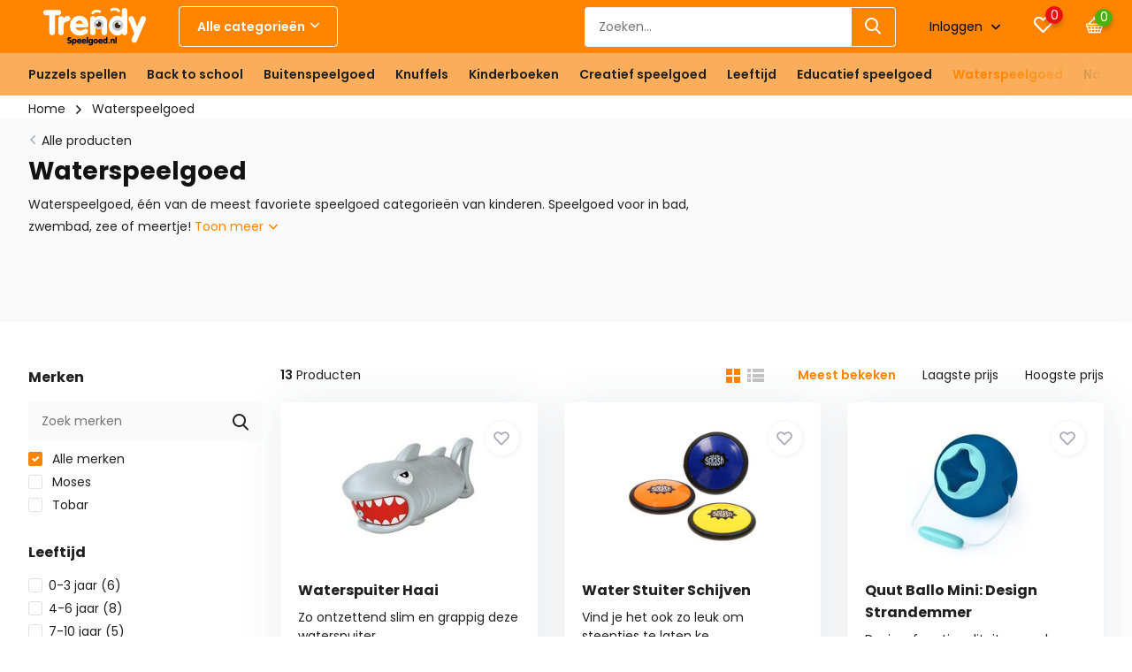

--- FILE ---
content_type: text/html;charset=utf-8
request_url: https://www.trendyspeelgoed.nl/waterspeelgoed/page2.html
body_size: 17601
content:
<!doctype html>
<html lang="nl" class="">
	<head>
          <link rel="alternate" href="https://www.trendyspeelgoed.nl/waterspeelgoed/" hreflang="nl-nl" />
  <link rel="alternate" href="https://www.trendyspeelgoed.be/waterspeelgoed/" hreflang="nl-be" />
            
                                                                                                                                                                                                                                                                                                                                                                                                                 
<script type="text/javascript">
   window.dataLayer = window.dataLayer || [];
   dataLayer.push({
                                                                            
                  ecomm_pagetype: "category",
                  ecomm_category: "Waterspeelgoed",
                  ecomm_prodid_adwords: [240735076,240550487,246898605,240735000,240734860,240550962,240550491,262673377,240748214,240735157,240734674,240550819,240550488],
                  ecomm_totalvalue: "122.35"
                                                                             
                         
                  });
     

</script>


<script>
// <!-- Google Tag Manager -->
(function(w,d,s,l,i){w[l]=w[l]||[];w[l].push({'gtm.start':
new Date().getTime(),event:'gtm.js'});var f=d.getElementsByTagName(s)[0],
j=d.createElement(s),dl=l!='dataLayer'?'&l='+l:'';j.async=true;j.src=
'https://www.googletagmanager.com/gtm.js?id='+i+dl;f.parentNode.insertBefore(j,f);
})(window,document,'script','dataLayer','GTM-N4LX9BP');
// <!-- End Google Tag Manager -->
</script>
        <meta charset="utf-8"/>
<!-- [START] 'blocks/head.rain' -->
<!--

  (c) 2008-2026 Lightspeed Netherlands B.V.
  http://www.lightspeedhq.com
  Generated: 19-01-2026 @ 19:58:54

-->
<link rel="canonical" href="https://www.trendyspeelgoed.nl/waterspeelgoed/"/>
<link rel="alternate" href="https://www.trendyspeelgoed.nl/index.rss" type="application/rss+xml" title="Nieuwe producten"/>
<meta name="robots" content="noodp,noydir"/>
<meta name="google-site-verification" content="Yyc0xM74HYQO4X_GRJxSaq4orE-QZLK4rN1ErrJ1wUM"/>
<meta property="og:url" content="https://www.trendyspeelgoed.nl/waterspeelgoed/?source=facebook"/>
<meta property="og:site_name" content="TrendySpeelgoed.nl"/>
<meta property="og:title" content="Waterspeelgoed"/>
<meta property="og:description" content="Waterspeelgoed, één van de meest favoriete speelgoed categorieën van kinderen. Speelgoed voor in bad, zwembad, zee of meertje!"/>
<!--[if lt IE 9]>
<script src="https://cdn.webshopapp.com/assets/html5shiv.js?2025-02-20"></script>
<![endif]-->
<!-- [END] 'blocks/head.rain' -->
		<meta http-equiv="x-ua-compatible" content="ie=edge">
   
    <title>Waterspeelgoed - TrendySpeelgoed.nl</title>
<meta name="description" content="Waterspeelgoed, één van de meest favoriete speelgoed categorieën van kinderen. Speelgoed voor in bad, zwembad, zee of meertje!" />
   	<meta name="keywords" content="Waterspeelgoed">
		<meta name="theme-color" content="#ffffff">
		<meta name="MobileOptimized" content="320">
		<meta name="HandheldFriendly" content="true">
		<meta name="viewport" content="width=device-width, initial-scale=1, initial-scale=1, minimum-scale=1, maximum-scale=1, user-scalable=no">
		<meta name="author" content="https://www.dmws.nl/">
		
		<link rel="preconnect" href="https://fonts.googleapis.com">
		<link rel="dns-prefetch" href="https://fonts.googleapis.com">
				<link rel="preconnect" href="//cdn.webshopapp.com/">
		<link rel="dns-prefetch" href="//cdn.webshopapp.com/">
        
    		<link rel="preload" href="https://fonts.googleapis.com/css?family=Poppins:300,400,500,600,700,800,900%7CPoppins:300,400,500,600,700,800,900" as="style">
    <link rel="preload" href="https://cdn.webshopapp.com/shops/312118/themes/176299/assets/owl-carousel-min.css?20251014144114" as="style">
    <link rel="preload" href="https://cdn.webshopapp.com/shops/312118/themes/176299/assets/fancybox.css?20251014144114" as="style">
    <link rel="preload" href="https://cdn.webshopapp.com/shops/312118/themes/176299/assets/icomoon.css?20251014144114" as="style">
    <link rel="preload" href="https://cdn.webshopapp.com/shops/312118/themes/176299/assets/compete.css?20251014144114" as="style">
    <link rel="preload" href="https://cdn.webshopapp.com/shops/312118/themes/176299/assets/custom.css?20251014144114" as="style">
    
    <link rel="preload" href="https://cdn.webshopapp.com/shops/312118/themes/176299/assets/jquery-3-4-1-min.js?20251014144114" as="script">
    <link rel="preload" href="https://cdn.webshopapp.com/shops/312118/themes/176299/assets/jquery-ui.js?20251014144114" as="script">
    <link rel="preload" href="https://cdn.webshopapp.com/shops/312118/themes/176299/assets/js-cookie-min.js?20251014144114" as="script">
    <link rel="preload" href="https://cdn.webshopapp.com/shops/312118/themes/176299/assets/owl-carousel-min.js?20251014144114" as="script">
    <link rel="preload" href="https://cdn.webshopapp.com/shops/312118/themes/176299/assets/fancybox.js?20251014144114" as="script">
    <link rel="preload" href="https://cdn.webshopapp.com/shops/312118/themes/176299/assets/lazyload.js?20251014144114" as="script">
    <link rel="preload" href="https://cdn.webshopapp.com/assets/gui.js?2025-02-20" as="script">
    <link rel="preload" href="https://cdn.webshopapp.com/shops/312118/themes/176299/assets/script.js?20251014144114" as="script">
    <link rel="preload" href="https://cdn.webshopapp.com/shops/312118/themes/176299/assets/custom.js?20251014144114" as="script">
        
    <link href="https://fonts.googleapis.com/css?family=Poppins:300,400,500,600,700,800,900%7CPoppins:300,400,500,600,700,800,900" rel="stylesheet" type="text/css">
    <link rel="stylesheet" href="https://cdn.webshopapp.com/shops/312118/themes/176299/assets/owl-carousel-min.css?20251014144114" type="text/css">
    <link rel="stylesheet" href="https://cdn.webshopapp.com/shops/312118/themes/176299/assets/fancybox.css?20251014144114" type="text/css">
    <link rel="stylesheet" href="https://cdn.webshopapp.com/shops/312118/themes/176299/assets/icomoon.css?20251014144114" type="text/css">
    <link rel="stylesheet" href="https://cdn.webshopapp.com/shops/312118/themes/176299/assets/compete.css?20251014144114" type="text/css">
    <link rel="stylesheet" href="https://cdn.webshopapp.com/shops/312118/themes/176299/assets/custom.css?20251014144114" type="text/css">
    
    <script src="https://cdn.webshopapp.com/shops/312118/themes/176299/assets/jquery-3-4-1-min.js?20251014144114"></script>

		<link rel="icon" type="image/x-icon" href="https://cdn.webshopapp.com/shops/312118/themes/176299/v/402743/assets/favicon.ico?20210325094204">
		<link rel="apple-touch-icon" href="https://cdn.webshopapp.com/shops/312118/themes/176299/v/402743/assets/favicon.ico?20210325094204">
    
    <meta name="msapplication-config" content="https://cdn.webshopapp.com/shops/312118/themes/176299/assets/browserconfig.xml?20251014144114">
<meta property="og:title" content="Waterspeelgoed">
<meta property="og:type" content="website"> 
<meta property="og:site_name" content="TrendySpeelgoed.nl">
<meta property="og:url" content="https://www.trendyspeelgoed.nl/">
<meta property="og:image" content="https://cdn.webshopapp.com/shops/312118/themes/176299/v/2693912/assets/big-block-bg.jpg?20250821154623">
<meta name="twitter:title" content="Waterspeelgoed">
<meta name="twitter:description" content="Waterspeelgoed, één van de meest favoriete speelgoed categorieën van kinderen. Speelgoed voor in bad, zwembad, zee of meertje!">
<meta name="twitter:site" content="TrendySpeelgoed.nl">
<meta name="twitter:card" content="https://cdn.webshopapp.com/shops/312118/themes/176299/v/1234889/assets/logo.png?20220421180933">
<meta name="twitter:image" content="https://cdn.webshopapp.com/shops/312118/themes/176299/v/2693912/assets/big-block-bg.jpg?20250821154623">
<script type="application/ld+json">
  [
        {
      "@context": "http://schema.org/",
      "@type": "Organization",
      "url": "https://www.trendyspeelgoed.nl/",
      "name": "TrendySpeelgoed.nl",
      "legalName": "TrendySpeelgoed.nl",
      "description": "Waterspeelgoed, één van de meest favoriete speelgoed categorieën van kinderen. Speelgoed voor in bad, zwembad, zee of meertje!",
      "logo": "https://cdn.webshopapp.com/shops/312118/themes/176299/v/1234889/assets/logo.png?20220421180933",
      "image": "https://cdn.webshopapp.com/shops/312118/themes/176299/v/2693912/assets/big-block-bg.jpg?20250821154623",
      "contactPoint": {
        "@type": "ContactPoint",
        "contactType": "Customer service",
        "telephone": "+31 (0)85 3037810"
      },
      "address": {
        "@type": "PostalAddress",
        "streetAddress": "Binnendelta 4E",
        "addressLocality": "",
        "postalCode": "1261WZ Blaricum",
        "addressCountry": "NL"
      }
      ,
      "aggregateRating": {
          "@type": "AggregateRating",
                    "worstRating": "1",
                              "url":""
      }
         
    },
    { 
      "@context": "http://schema.org", 
      "@type": "WebSite", 
      "url": "https://www.trendyspeelgoed.nl/", 
      "name": "TrendySpeelgoed.nl",
      "description": "Waterspeelgoed, één van de meest favoriete speelgoed categorieën van kinderen. Speelgoed voor in bad, zwembad, zee of meertje!",
      "author": [
        {
          "@type": "Organization",
          "url": "https://www.trendyspeelgoed.nl/",
          "name": "TrendySpeelgoed.nl",
          "address": {
            "@type": "PostalAddress",
            "streetAddress": "Keulenstraat 5",
            "addressLocality": "Deventer",
            "addressRegion": "OV",
            "postalCode": "7418 ET",
            "addressCountry": "NL"
          }
        }
      ]
    }
  ]
</script>    
    <meta name="facebook-domain-verification" content="cj36r5xho177unj128hp6kj09kgdii" />
    
    <meta name="google-site-verification" content="Yyc0xM74HYQO4X_GRJxSaq4orE-QZLK4rN1ErrJ1wUM" />
    
         
    
    
	</head>
	<body>
    <!-- Google Tag Manager (noscript) --><noscript><iframe src="https://www.googletagmanager.com/ns.html?id=GTM-N4LX9BP"
      height="0" width="0" style="display:none;visibility:hidden"></iframe></noscript><!-- End Google Tag Manager (noscript) --><ul class="hidden-data hidden"><li>312118</li><li>176299</li><li>ja</li><li>nl</li><li>live</li><li>info//trendyspeelgoed/nl</li><li>https://www.trendyspeelgoed.nl/</li></ul><header id="top" class="scroll-active"><div class="top-wrap fixed default"><section class="main pos-r"><div class="container pos-r"><div class="d-flex align-center justify-between"><div class="d-flex align-center"><div id="mobile-menu-btn" class="d-none show-1000"><div class="hamburger"><span></span><span></span><span></span><span></span></div></div><a href="https://www.trendyspeelgoed.nl/account/login/" class="hidden show-575-flex"><i class="icon-login"></i></a><div id="logo" class="d-flex align-center"><a href="https://www.trendyspeelgoed.nl/" accesskey="h"><img class="hide-1000 desktop-logo" src="https://cdn.webshopapp.com/shops/312118/files/363473689/trendy-speelgoed-logo-def-wit.svg" alt="TrendySpeelgoed.nl" height="60" width="150" /><img class="d-none show-1000 mobile-logo" src="https://cdn.webshopapp.com/shops/312118/files/363473689/trendy-speelgoed-logo-def-wit.svg" alt="TrendySpeelgoed.nl" height="60" width="150" /></a><div id="catbtn" class="hide-1000 btn-wrap"><a href="https://www.trendyspeelgoed.nl/catalog/" class="btn">Alle categorieën <i class="icon-arrow-down"></i></a><div class="categorymenu"><div class="wrap d-flex"><ul class="maincategories"><li data-attribute="puzzels-spellen"><a href="https://www.trendyspeelgoed.nl/puzzels-spellen/">Puzzels spellen <i class="icon-arrow-right"></i></a></li><li data-attribute="back-to-school"><a href="https://www.trendyspeelgoed.nl/back-to-school/">Back to school <i class="icon-arrow-right"></i></a></li><li data-attribute="buitenspeelgoed"><a href="https://www.trendyspeelgoed.nl/buitenspeelgoed/">Buitenspeelgoed <i class="icon-arrow-right"></i></a></li><li data-attribute="knuffels"><a href="https://www.trendyspeelgoed.nl/knuffels/">Knuffels <i class="icon-arrow-right"></i></a></li><li data-attribute="kinderboeken"><a href="https://www.trendyspeelgoed.nl/kinderboeken/">Kinderboeken <i class="icon-arrow-right"></i></a></li><li data-attribute="creatief-speelgoed"><a href="https://www.trendyspeelgoed.nl/creatief-speelgoed/">Creatief speelgoed <i class="icon-arrow-right"></i></a></li><li data-attribute="leeftijd"><a href="https://www.trendyspeelgoed.nl/leeftijd/">Leeftijd <i class="icon-arrow-right"></i></a></li><li data-attribute="educatief-speelgoed"><a href="https://www.trendyspeelgoed.nl/educatief-speelgoed/">Educatief speelgoed <i class="icon-arrow-right"></i></a></li><li><a href="https://www.trendyspeelgoed.nl/catalog/" class="more">Bekijk alle categorieën</a></li></ul><div class="subcategories"><div class="wrapper" data-category="puzzels-spellen"><h4>Puzzels spellen</h4><ul><li class="sub"><a href="https://www.trendyspeelgoed.nl/puzzels-spellen/breinpuzzels/">Breinpuzzels</a></li></ul><ul><li class="sub"><a href="https://www.trendyspeelgoed.nl/puzzels-spellen/gezelschapsspellen/">Gezelschapsspellen</a></li></ul><ul><li class="sub"><a href="https://www.trendyspeelgoed.nl/puzzels-spellen/bordspellen/">Bordspellen</a></li></ul><ul><li class="sub"><a href="https://www.trendyspeelgoed.nl/puzzels-spellen/puzzels/">Puzzels</a></li></ul><ul><li class="sub"><a href="https://www.trendyspeelgoed.nl/puzzels-spellen/kaartspellen/">Kaartspellen</a></li></ul></div><div class="wrapper" data-category="back-to-school"><h4>Back to school</h4></div><div class="wrapper" data-category="buitenspeelgoed"><h4>Buitenspeelgoed</h4></div><div class="wrapper" data-category="knuffels"><h4>Knuffels</h4></div><div class="wrapper" data-category="kinderboeken"><h4>Kinderboeken</h4></div><div class="wrapper" data-category="creatief-speelgoed"><h4>Creatief speelgoed</h4><ul><li class="sub"><a href="https://www.trendyspeelgoed.nl/creatief-speelgoed/speelzand/">Speelzand</a></li></ul><ul><li class="sub"><a href="https://www.trendyspeelgoed.nl/creatief-speelgoed/fidget-toys/">Fidget toys</a></li></ul><ul><li class="sub"><a href="https://www.trendyspeelgoed.nl/creatief-speelgoed/kleur-en-tekenspeelgoed/">Kleur- en tekenspeelgoed</a></li></ul><ul><li class="sub"><a href="https://www.trendyspeelgoed.nl/creatief-speelgoed/knutsel-speelgoed/">Knutsel speelgoed</a></li></ul></div><div class="wrapper" data-category="leeftijd"><h4>Leeftijd</h4><ul><li class="sub"><a href="https://www.trendyspeelgoed.nl/leeftijd/0-3-jaar/">0-3 jaar</a></li></ul><ul><li class="sub"><a href="https://www.trendyspeelgoed.nl/leeftijd/4-6-jaar/">4-6 jaar</a></li></ul><ul><li class="sub"><a href="https://www.trendyspeelgoed.nl/leeftijd/7-10-jaar/">7-10 jaar</a></li></ul><ul><li class="sub"><a href="https://www.trendyspeelgoed.nl/leeftijd/11-jaar-en-ouder/">11 jaar en ouder</a></li></ul></div><div class="wrapper" data-category="educatief-speelgoed"><h4>Educatief speelgoed</h4><ul><li class="sub"><a href="https://www.trendyspeelgoed.nl/educatief-speelgoed/cijfers-letters/">Cijfers &amp; letters</a></li></ul><ul><li class="sub"><a href="https://www.trendyspeelgoed.nl/educatief-speelgoed/behendigheidsspeelgoed/">Behendigheidsspeelgoed</a></li></ul><ul><li class="sub"><a href="https://www.trendyspeelgoed.nl/educatief-speelgoed/wetenschap-speelgoed/">Wetenschap speelgoed</a></li></ul><ul><li class="sub"><a href="https://www.trendyspeelgoed.nl/educatief-speelgoed/educatieve-spellen/">Educatieve spellen</a></li></ul></div><div class="wrapper" data-category="waterspeelgoed"><h4>Waterspeelgoed</h4></div><div class="wrapper" data-category="natuur-speelgoed"><h4>Natuur speelgoed</h4></div><div class="wrapper" data-category="thema"><h4>Thema</h4><ul><li class="sub"><a href="https://www.trendyspeelgoed.nl/thema/speelgoed-voor-onderweg/">Speelgoed voor onderweg</a></li></ul><ul><li class="sub"><a href="https://www.trendyspeelgoed.nl/thema/zomer-speelgoed/">Zomer speelgoed</a></li></ul><ul><li class="sub"><a href="https://www.trendyspeelgoed.nl/thema/sinterklaas-speelgoed/">Sinterklaas speelgoed</a></li></ul><ul><li class="sub"><a href="https://www.trendyspeelgoed.nl/thema/kerst-speelgoed/">Kerst speelgoed</a></li></ul><ul><li class="sub"><a href="https://www.trendyspeelgoed.nl/thema/halloween-speelgoed/">Halloween speelgoed</a></li></ul><ul><li class="sub"><a href="https://www.trendyspeelgoed.nl/thema/camping-speelgoed/">Camping speelgoed</a></li></ul><ul><li class="sub"><a href="https://www.trendyspeelgoed.nl/thema/speelgoed-dieren/">Speelgoed dieren</a></li></ul><ul><li class="sub"><a href="https://www.trendyspeelgoed.nl/thema/speelgoed-voor-baby-van-6-maanden/">Speelgoed voor baby van 6 maanden</a></li></ul><ul><li class="sub"><a href="https://www.trendyspeelgoed.nl/thema/baby-speeltjes/">Baby speeltjes</a></li></ul></div><div class="wrapper" data-category="constructiespeelgoed"><h4>Constructiespeelgoed</h4></div><div class="wrapper" data-category="strandspeelgoed"><h4>Strandspeelgoed</h4></div><div class="wrapper" data-category="sportspeelgoed"><h4>Sportspeelgoed</h4></div><div class="wrapper" data-category="baby-en-peuterspeelgoed"><h4>Baby- en peuterspeelgoed</h4><ul><li class="sub"><a href="https://www.trendyspeelgoed.nl/baby-en-peuterspeelgoed/babyspeelgoed/">Babyspeelgoed</a></li></ul><ul><li class="sub"><a href="https://www.trendyspeelgoed.nl/baby-en-peuterspeelgoed/peuterspeelgoed/">Peuterspeelgoed</a></li></ul><ul><li class="sub"><a href="https://www.trendyspeelgoed.nl/baby-en-peuterspeelgoed/motorisch-speelgoed/">Motorisch speelgoed</a></li></ul></div><div class="wrapper" data-category="speelgoed-kopen"><h4>Speelgoed kopen</h4><ul><li class="sub"><a href="https://www.trendyspeelgoed.nl/speelgoed-kopen/populair-speelgoed/">Populair speelgoed</a></li></ul><ul><li class="sub"><a href="https://www.trendyspeelgoed.nl/speelgoed-kopen/nieuw-speelgoed/">Nieuw speelgoed</a></li></ul><ul><li class="sub"><a href="https://www.trendyspeelgoed.nl/speelgoed-kopen/traktatie-speelgoed/">Traktatie speelgoed</a></li></ul></div><div class="wrapper" data-category="speeltenten"><h4>Speeltenten</h4></div><div class="wrapper" data-category="merken"><h4>Merken</h4><ul><li class="sub"><a href="https://www.trendyspeelgoed.nl/merken/swingball/">Swingball</a></li></ul><ul><li class="sub"><a href="https://www.trendyspeelgoed.nl/merken/glibbi/">Glibbi</a></li></ul><ul><li class="sub"><a href="https://www.trendyspeelgoed.nl/merken/fat-brain-toys/">Fat Brain Toys</a></li></ul><ul><li class="sub"><a href="https://www.trendyspeelgoed.nl/merken/gravitrax/">Gravitrax</a></li></ul><ul><li class="sub"><a href="https://www.trendyspeelgoed.nl/merken/quut/">Quut</a></li></ul><ul><li class="sub"><a href="https://www.trendyspeelgoed.nl/merken/fantasy-forts/">Fantasy Forts</a></li></ul><ul><li class="sub"><a href="https://www.trendyspeelgoed.nl/merken/intex/">Intex</a></li></ul></div><div class="wrapper" data-category="hutten-bouwen"><h4>Hutten bouwen</h4></div><div class="wrapper" data-category="meisjes-speelgoed"><h4>Meisjes speelgoed</h4></div><div class="wrapper" data-category="jongens-speelgoed"><h4>Jongens speelgoed</h4></div></div></div></div></div></div></div><div class="d-flex align-center justify-end top-nav"><div id="showSearch" class="hide-575"><input type="search" value="" placeholder="Zoeken..."><button type="submit" title="Zoeken" disabled="disabled"><i class="icon-search"></i></button></div><div class="login with-drop hide-575"><a href="https://www.trendyspeelgoed.nl/account/login/"><span>Inloggen <i class="icon-arrow-down"></i></span></a><div class="dropdown"><form method="post" id="formLogin" action="https://www.trendyspeelgoed.nl/account/loginPost/?return=https://www.trendyspeelgoed.nl/waterspeelgoed/page2.html"><h3>Inloggen</h3><p>Maak bestellen nóg makkelijker!</p><div><label for="formLoginEmail">E-mailadres<span class="c-negatives">*</span></label><input type="email" id="formLoginEmail" name="email" placeholder="E-mailadres" autocomplete='email' tabindex=1 required></div><div><label for="formLoginPassword">Wachtwoord</label><a href="https://www.trendyspeelgoed.nl/account/password/" class="forgot" tabindex=6>Wachtwoord vergeten?</a><input type="password" id="formLoginPassword" name="password" placeholder="Wachtwoord" autocomplete="current-password" tabindex=2 required></div><div><input type="hidden" name="key" value="96c30ddd24d3e3044796757edafa24ca" /><input type="hidden" name="type" value="login" /><button type="submit" onclick="$('#formLogin').submit(); return false;" class="btn" tabindex=3>Inloggen</button></div></form><div><p class="register">Nog geen account? <a href="https://www.trendyspeelgoed.nl/account/register/" tabindex=5>Account aanmaken</a></p></div></div></div><div class="favorites"><a rel="nofollow" href="https://www.trendyspeelgoed.nl/account/wishlist/" class="count"><span class="items" data-wishlist-items="">0</span><i class="icon-wishlist"></i></a></div><div class="cart with-drop"><a rel="nofollow" href="https://www.trendyspeelgoed.nl/cart/" class="count"><span>0</span><i class="icon-bag4"></i></a><div class="dropdown"><h3>Winkelwagen</h3><i class="icon-close hidden show-575"></i><p>Uw winkelwagen is leeg</p></div></div></div></div></div><div class="search-autocomplete"><div id="searchExpanded"><div class="container pos-r d-flex align-center"><form action="https://www.trendyspeelgoed.nl/search/" method="get" id="formSearch"  class="search-form d-flex align-center"  data-search-type="desktop"><span onclick="$(this).closest('form').submit();" title="Zoeken" class="search-icon"><i class="icon-search"></i></span><input type="text" name="q" autocomplete="off"  value="" placeholder="Zoeken" class="standard-input" data-input="desktop"/></form><div class="close hide-575">Sluiten</div></div><div class="overlay hide-575"></div></div><div class="container pos-r"><div id="searchResults" class="results-wrap with-filter with-cats" data-search-type="desktop"><div class="close"><i class="icon-close"></i></div><h4>Categorieën</h4><div class="categories hidden"><ul class="d-flex"></ul></div><div class="d-flex justify-between"><div class="filter-scroll-wrap"><div class="filter-scroll"><div class="subtitle title-font">Filters</div><form data-search-type="desktop"><div class="filter-boxes"><div class="filter-wrap sort"><select name="sort" class="custom-select"></select></div></div><div class="filter-boxes custom-filters"></div></form></div></div><ul class="search-products products-livesearch"></ul></div><div class="more"><a href="#" class="btn accent">Bekijk alle resultaten <span>(0)</span></a></div></div></div></div></section><section id="menu" class="hide-1000 megamenu"><div class="container"><nav class="menu"><ul class="d-flex align-center"><li class="item has-children"><a class="itemLink" href="https://www.trendyspeelgoed.nl/puzzels-spellen/" title="Puzzels spellen">Puzzels spellen</a><ul class="subnav"><li class="subitem"><a class="subitemLink " href="https://www.trendyspeelgoed.nl/puzzels-spellen/breinpuzzels/" title="Breinpuzzels">Breinpuzzels</a></li><li class="subitem"><a class="subitemLink " href="https://www.trendyspeelgoed.nl/puzzels-spellen/gezelschapsspellen/" title="Gezelschapsspellen">Gezelschapsspellen</a></li><li class="subitem"><a class="subitemLink " href="https://www.trendyspeelgoed.nl/puzzels-spellen/bordspellen/" title="Bordspellen">Bordspellen</a></li><li class="subitem"><a class="subitemLink " href="https://www.trendyspeelgoed.nl/puzzels-spellen/puzzels/" title="Puzzels">Puzzels</a></li><li class="subitem"><a class="subitemLink " href="https://www.trendyspeelgoed.nl/puzzels-spellen/kaartspellen/" title="Kaartspellen">Kaartspellen</a></li></ul></li><li class="item"><a class="itemLink" href="https://www.trendyspeelgoed.nl/back-to-school/" title="Back to school">Back to school</a></li><li class="item"><a class="itemLink" href="https://www.trendyspeelgoed.nl/buitenspeelgoed/" title="Buitenspeelgoed">Buitenspeelgoed</a></li><li class="item"><a class="itemLink" href="https://www.trendyspeelgoed.nl/knuffels/" title="Knuffels">Knuffels</a></li><li class="item"><a class="itemLink" href="https://www.trendyspeelgoed.nl/kinderboeken/" title="Kinderboeken">Kinderboeken</a></li><li class="item has-children"><a class="itemLink" href="https://www.trendyspeelgoed.nl/creatief-speelgoed/" title="Creatief speelgoed">Creatief speelgoed</a><ul class="subnav"><li class="subitem"><a class="subitemLink " href="https://www.trendyspeelgoed.nl/creatief-speelgoed/speelzand/" title="Speelzand">Speelzand</a></li><li class="subitem"><a class="subitemLink " href="https://www.trendyspeelgoed.nl/creatief-speelgoed/fidget-toys/" title="Fidget toys">Fidget toys</a></li><li class="subitem"><a class="subitemLink " href="https://www.trendyspeelgoed.nl/creatief-speelgoed/kleur-en-tekenspeelgoed/" title="Kleur- en tekenspeelgoed">Kleur- en tekenspeelgoed</a></li><li class="subitem"><a class="subitemLink " href="https://www.trendyspeelgoed.nl/creatief-speelgoed/knutsel-speelgoed/" title="Knutsel speelgoed">Knutsel speelgoed</a></li></ul></li><li class="item has-children"><a class="itemLink" href="https://www.trendyspeelgoed.nl/leeftijd/" title="Leeftijd">Leeftijd</a><ul class="subnav"><li class="subitem"><a class="subitemLink " href="https://www.trendyspeelgoed.nl/leeftijd/0-3-jaar/" title="0-3 jaar">0-3 jaar</a></li><li class="subitem"><a class="subitemLink " href="https://www.trendyspeelgoed.nl/leeftijd/4-6-jaar/" title="4-6 jaar">4-6 jaar</a></li><li class="subitem"><a class="subitemLink " href="https://www.trendyspeelgoed.nl/leeftijd/7-10-jaar/" title="7-10 jaar">7-10 jaar</a></li><li class="subitem"><a class="subitemLink " href="https://www.trendyspeelgoed.nl/leeftijd/11-jaar-en-ouder/" title="11 jaar en ouder">11 jaar en ouder</a></li></ul></li><li class="item has-children"><a class="itemLink" href="https://www.trendyspeelgoed.nl/educatief-speelgoed/" title="Educatief speelgoed">Educatief speelgoed</a><ul class="subnav"><li class="subitem"><a class="subitemLink " href="https://www.trendyspeelgoed.nl/educatief-speelgoed/cijfers-letters/" title="Cijfers &amp; letters">Cijfers &amp; letters</a></li><li class="subitem"><a class="subitemLink " href="https://www.trendyspeelgoed.nl/educatief-speelgoed/behendigheidsspeelgoed/" title="Behendigheidsspeelgoed">Behendigheidsspeelgoed</a></li><li class="subitem"><a class="subitemLink " href="https://www.trendyspeelgoed.nl/educatief-speelgoed/wetenschap-speelgoed/" title="Wetenschap speelgoed">Wetenschap speelgoed</a></li><li class="subitem"><a class="subitemLink " href="https://www.trendyspeelgoed.nl/educatief-speelgoed/educatieve-spellen/" title="Educatieve spellen">Educatieve spellen</a></li></ul></li><li class="item active"><a class="itemLink active" href="https://www.trendyspeelgoed.nl/waterspeelgoed/" title="Waterspeelgoed">Waterspeelgoed</a></li><li class="item"><a class="itemLink" href="https://www.trendyspeelgoed.nl/natuur-speelgoed/" title="Natuur speelgoed">Natuur speelgoed</a></li><li class="item has-children"><a class="itemLink" href="https://www.trendyspeelgoed.nl/thema/" title="Thema">Thema</a><ul class="subnav"><li class="subitem"><a class="subitemLink " href="https://www.trendyspeelgoed.nl/thema/speelgoed-voor-onderweg/" title="Speelgoed voor onderweg">Speelgoed voor onderweg</a></li><li class="subitem"><a class="subitemLink " href="https://www.trendyspeelgoed.nl/thema/zomer-speelgoed/" title="Zomer speelgoed">Zomer speelgoed</a></li><li class="subitem"><a class="subitemLink " href="https://www.trendyspeelgoed.nl/thema/sinterklaas-speelgoed/" title="Sinterklaas speelgoed">Sinterklaas speelgoed</a></li><li class="subitem"><a class="subitemLink " href="https://www.trendyspeelgoed.nl/thema/kerst-speelgoed/" title="Kerst speelgoed">Kerst speelgoed</a></li><li class="subitem"><a class="subitemLink " href="https://www.trendyspeelgoed.nl/thema/halloween-speelgoed/" title="Halloween speelgoed">Halloween speelgoed</a></li><li class="subitem"><a class="subitemLink " href="https://www.trendyspeelgoed.nl/thema/camping-speelgoed/" title="Camping speelgoed">Camping speelgoed</a></li><li class="subitem"><a class="subitemLink " href="https://www.trendyspeelgoed.nl/thema/speelgoed-dieren/" title="Speelgoed dieren">Speelgoed dieren</a></li><li class="subitem"><a class="subitemLink " href="https://www.trendyspeelgoed.nl/thema/speelgoed-voor-baby-van-6-maanden/" title="Speelgoed voor baby van 6 maanden">Speelgoed voor baby van 6 maanden</a></li><li class="subitem"><a class="subitemLink " href="https://www.trendyspeelgoed.nl/thema/baby-speeltjes/" title="Baby speeltjes">Baby speeltjes</a></li></ul></li><li class="item"><a class="itemLink" href="https://www.trendyspeelgoed.nl/constructiespeelgoed/" title="Constructiespeelgoed">Constructiespeelgoed</a></li><li class="item"><a class="itemLink" href="https://www.trendyspeelgoed.nl/strandspeelgoed/" title="Strandspeelgoed">Strandspeelgoed</a></li><li class="item"><a class="itemLink" href="https://www.trendyspeelgoed.nl/sportspeelgoed/" title="Sportspeelgoed">Sportspeelgoed</a></li><li class="item has-children"><a class="itemLink" href="https://www.trendyspeelgoed.nl/baby-en-peuterspeelgoed/" title="Baby- en peuterspeelgoed">Baby- en peuterspeelgoed</a><ul class="subnav"><li class="subitem"><a class="subitemLink " href="https://www.trendyspeelgoed.nl/baby-en-peuterspeelgoed/babyspeelgoed/" title="Babyspeelgoed">Babyspeelgoed</a></li><li class="subitem"><a class="subitemLink " href="https://www.trendyspeelgoed.nl/baby-en-peuterspeelgoed/peuterspeelgoed/" title="Peuterspeelgoed">Peuterspeelgoed</a></li><li class="subitem"><a class="subitemLink " href="https://www.trendyspeelgoed.nl/baby-en-peuterspeelgoed/motorisch-speelgoed/" title="Motorisch speelgoed">Motorisch speelgoed</a></li></ul></li><li class="item has-children"><a class="itemLink" href="https://www.trendyspeelgoed.nl/speelgoed-kopen/" title="Speelgoed kopen">Speelgoed kopen</a><ul class="subnav"><li class="subitem"><a class="subitemLink " href="https://www.trendyspeelgoed.nl/speelgoed-kopen/populair-speelgoed/" title="Populair speelgoed">Populair speelgoed</a></li><li class="subitem"><a class="subitemLink " href="https://www.trendyspeelgoed.nl/speelgoed-kopen/nieuw-speelgoed/" title="Nieuw speelgoed">Nieuw speelgoed</a></li><li class="subitem"><a class="subitemLink " href="https://www.trendyspeelgoed.nl/speelgoed-kopen/traktatie-speelgoed/" title="Traktatie speelgoed">Traktatie speelgoed</a></li></ul></li><li class="item"><a class="itemLink" href="https://www.trendyspeelgoed.nl/speeltenten/" title="Speeltenten">Speeltenten</a></li><li class="item has-children"><a class="itemLink" href="https://www.trendyspeelgoed.nl/merken/" title="Merken">Merken</a><ul class="subnav"><li class="subitem"><a class="subitemLink " href="https://www.trendyspeelgoed.nl/merken/swingball/" title="Swingball">Swingball</a></li><li class="subitem"><a class="subitemLink " href="https://www.trendyspeelgoed.nl/merken/glibbi/" title="Glibbi">Glibbi</a></li><li class="subitem"><a class="subitemLink " href="https://www.trendyspeelgoed.nl/merken/fat-brain-toys/" title="Fat Brain Toys">Fat Brain Toys</a></li><li class="subitem"><a class="subitemLink " href="https://www.trendyspeelgoed.nl/merken/gravitrax/" title="Gravitrax">Gravitrax</a></li><li class="subitem"><a class="subitemLink " href="https://www.trendyspeelgoed.nl/merken/quut/" title="Quut">Quut</a></li><li class="subitem"><a class="subitemLink " href="https://www.trendyspeelgoed.nl/merken/fantasy-forts/" title="Fantasy Forts">Fantasy Forts</a></li><li class="subitem"><a class="subitemLink " href="https://www.trendyspeelgoed.nl/merken/intex/" title="Intex">Intex</a></li></ul></li><li class="item"><a class="itemLink" href="https://www.trendyspeelgoed.nl/hutten-bouwen/" title="Hutten bouwen">Hutten bouwen</a></li><li class="item"><a class="itemLink" href="https://www.trendyspeelgoed.nl/meisjes-speelgoed/" title="Meisjes speelgoed">Meisjes speelgoed</a></li><li class="item"><a class="itemLink" href="https://www.trendyspeelgoed.nl/jongens-speelgoed/" title="Jongens speelgoed">Jongens speelgoed</a></li><li class="item"><a href="https://www.trendyspeelgoed.nl/service/loyaltypunten/" title="Spaar loyaltypunten" class="itemLink">Spaar loyaltypunten</a></li></ul></nav></div></section><div id="mobileMenu" class="hide"><div class="wrap"><ul><li class="all hidden"><a href="#"><i class="icon-nav-left"></i>Alle categorieën</a></li><li class="cat has-children"><a class="itemLink" href="https://www.trendyspeelgoed.nl/puzzels-spellen/" title="Puzzels spellen">Puzzels spellen<i class="icon-arrow-right"></i></a><ul class="subnav hidden"><li class="subitem"><a class="subitemLink" href="https://www.trendyspeelgoed.nl/puzzels-spellen/breinpuzzels/" title="Breinpuzzels">Breinpuzzels</a></li><li class="subitem"><a class="subitemLink" href="https://www.trendyspeelgoed.nl/puzzels-spellen/gezelschapsspellen/" title="Gezelschapsspellen">Gezelschapsspellen</a></li><li class="subitem"><a class="subitemLink" href="https://www.trendyspeelgoed.nl/puzzels-spellen/bordspellen/" title="Bordspellen">Bordspellen</a></li><li class="subitem"><a class="subitemLink" href="https://www.trendyspeelgoed.nl/puzzels-spellen/puzzels/" title="Puzzels">Puzzels</a></li><li class="subitem"><a class="subitemLink" href="https://www.trendyspeelgoed.nl/puzzels-spellen/kaartspellen/" title="Kaartspellen">Kaartspellen</a></li></ul></li><li class="cat"><a class="itemLink" href="https://www.trendyspeelgoed.nl/back-to-school/" title="Back to school">Back to school</a></li><li class="cat"><a class="itemLink" href="https://www.trendyspeelgoed.nl/buitenspeelgoed/" title="Buitenspeelgoed">Buitenspeelgoed</a></li><li class="cat"><a class="itemLink" href="https://www.trendyspeelgoed.nl/knuffels/" title="Knuffels">Knuffels</a></li><li class="cat"><a class="itemLink" href="https://www.trendyspeelgoed.nl/kinderboeken/" title="Kinderboeken">Kinderboeken</a></li><li class="cat has-children"><a class="itemLink" href="https://www.trendyspeelgoed.nl/creatief-speelgoed/" title="Creatief speelgoed">Creatief speelgoed<i class="icon-arrow-right"></i></a><ul class="subnav hidden"><li class="subitem"><a class="subitemLink" href="https://www.trendyspeelgoed.nl/creatief-speelgoed/speelzand/" title="Speelzand">Speelzand</a></li><li class="subitem"><a class="subitemLink" href="https://www.trendyspeelgoed.nl/creatief-speelgoed/fidget-toys/" title="Fidget toys">Fidget toys</a></li><li class="subitem"><a class="subitemLink" href="https://www.trendyspeelgoed.nl/creatief-speelgoed/kleur-en-tekenspeelgoed/" title="Kleur- en tekenspeelgoed">Kleur- en tekenspeelgoed</a></li><li class="subitem"><a class="subitemLink" href="https://www.trendyspeelgoed.nl/creatief-speelgoed/knutsel-speelgoed/" title="Knutsel speelgoed">Knutsel speelgoed</a></li></ul></li><li class="cat has-children"><a class="itemLink" href="https://www.trendyspeelgoed.nl/leeftijd/" title="Leeftijd">Leeftijd<i class="icon-arrow-right"></i></a><ul class="subnav hidden"><li class="subitem"><a class="subitemLink" href="https://www.trendyspeelgoed.nl/leeftijd/0-3-jaar/" title="0-3 jaar">0-3 jaar</a></li><li class="subitem"><a class="subitemLink" href="https://www.trendyspeelgoed.nl/leeftijd/4-6-jaar/" title="4-6 jaar">4-6 jaar</a></li><li class="subitem"><a class="subitemLink" href="https://www.trendyspeelgoed.nl/leeftijd/7-10-jaar/" title="7-10 jaar">7-10 jaar</a></li><li class="subitem"><a class="subitemLink" href="https://www.trendyspeelgoed.nl/leeftijd/11-jaar-en-ouder/" title="11 jaar en ouder">11 jaar en ouder</a></li></ul></li><li class="cat has-children"><a class="itemLink" href="https://www.trendyspeelgoed.nl/educatief-speelgoed/" title="Educatief speelgoed">Educatief speelgoed<i class="icon-arrow-right"></i></a><ul class="subnav hidden"><li class="subitem"><a class="subitemLink" href="https://www.trendyspeelgoed.nl/educatief-speelgoed/cijfers-letters/" title="Cijfers &amp; letters">Cijfers &amp; letters</a></li><li class="subitem"><a class="subitemLink" href="https://www.trendyspeelgoed.nl/educatief-speelgoed/behendigheidsspeelgoed/" title="Behendigheidsspeelgoed">Behendigheidsspeelgoed</a></li><li class="subitem"><a class="subitemLink" href="https://www.trendyspeelgoed.nl/educatief-speelgoed/wetenschap-speelgoed/" title="Wetenschap speelgoed">Wetenschap speelgoed</a></li><li class="subitem"><a class="subitemLink" href="https://www.trendyspeelgoed.nl/educatief-speelgoed/educatieve-spellen/" title="Educatieve spellen">Educatieve spellen</a></li></ul></li><li class="cat active"><a class="itemLink active" href="https://www.trendyspeelgoed.nl/waterspeelgoed/" title="Waterspeelgoed">Waterspeelgoed</a></li><li class="cat"><a class="itemLink" href="https://www.trendyspeelgoed.nl/natuur-speelgoed/" title="Natuur speelgoed">Natuur speelgoed</a></li><li class="cat has-children"><a class="itemLink" href="https://www.trendyspeelgoed.nl/thema/" title="Thema">Thema<i class="icon-arrow-right"></i></a><ul class="subnav hidden"><li class="subitem"><a class="subitemLink" href="https://www.trendyspeelgoed.nl/thema/speelgoed-voor-onderweg/" title="Speelgoed voor onderweg">Speelgoed voor onderweg</a></li><li class="subitem"><a class="subitemLink" href="https://www.trendyspeelgoed.nl/thema/zomer-speelgoed/" title="Zomer speelgoed">Zomer speelgoed</a></li><li class="subitem"><a class="subitemLink" href="https://www.trendyspeelgoed.nl/thema/sinterklaas-speelgoed/" title="Sinterklaas speelgoed">Sinterklaas speelgoed</a></li><li class="subitem"><a class="subitemLink" href="https://www.trendyspeelgoed.nl/thema/kerst-speelgoed/" title="Kerst speelgoed">Kerst speelgoed</a></li><li class="subitem"><a class="subitemLink" href="https://www.trendyspeelgoed.nl/thema/halloween-speelgoed/" title="Halloween speelgoed">Halloween speelgoed</a></li><li class="subitem"><a class="subitemLink" href="https://www.trendyspeelgoed.nl/thema/camping-speelgoed/" title="Camping speelgoed">Camping speelgoed</a></li><li class="subitem"><a class="subitemLink" href="https://www.trendyspeelgoed.nl/thema/speelgoed-dieren/" title="Speelgoed dieren">Speelgoed dieren</a></li><li class="subitem"><a class="subitemLink" href="https://www.trendyspeelgoed.nl/thema/speelgoed-voor-baby-van-6-maanden/" title="Speelgoed voor baby van 6 maanden">Speelgoed voor baby van 6 maanden</a></li><li class="subitem"><a class="subitemLink" href="https://www.trendyspeelgoed.nl/thema/baby-speeltjes/" title="Baby speeltjes">Baby speeltjes</a></li></ul></li><li class="cat"><a class="itemLink" href="https://www.trendyspeelgoed.nl/constructiespeelgoed/" title="Constructiespeelgoed">Constructiespeelgoed</a></li><li class="cat"><a class="itemLink" href="https://www.trendyspeelgoed.nl/strandspeelgoed/" title="Strandspeelgoed">Strandspeelgoed</a></li><li class="cat"><a class="itemLink" href="https://www.trendyspeelgoed.nl/sportspeelgoed/" title="Sportspeelgoed">Sportspeelgoed</a></li><li class="cat has-children"><a class="itemLink" href="https://www.trendyspeelgoed.nl/baby-en-peuterspeelgoed/" title="Baby- en peuterspeelgoed">Baby- en peuterspeelgoed<i class="icon-arrow-right"></i></a><ul class="subnav hidden"><li class="subitem"><a class="subitemLink" href="https://www.trendyspeelgoed.nl/baby-en-peuterspeelgoed/babyspeelgoed/" title="Babyspeelgoed">Babyspeelgoed</a></li><li class="subitem"><a class="subitemLink" href="https://www.trendyspeelgoed.nl/baby-en-peuterspeelgoed/peuterspeelgoed/" title="Peuterspeelgoed">Peuterspeelgoed</a></li><li class="subitem"><a class="subitemLink" href="https://www.trendyspeelgoed.nl/baby-en-peuterspeelgoed/motorisch-speelgoed/" title="Motorisch speelgoed">Motorisch speelgoed</a></li></ul></li><li class="cat has-children"><a class="itemLink" href="https://www.trendyspeelgoed.nl/speelgoed-kopen/" title="Speelgoed kopen">Speelgoed kopen<i class="icon-arrow-right"></i></a><ul class="subnav hidden"><li class="subitem"><a class="subitemLink" href="https://www.trendyspeelgoed.nl/speelgoed-kopen/populair-speelgoed/" title="Populair speelgoed">Populair speelgoed</a></li><li class="subitem"><a class="subitemLink" href="https://www.trendyspeelgoed.nl/speelgoed-kopen/nieuw-speelgoed/" title="Nieuw speelgoed">Nieuw speelgoed</a></li><li class="subitem"><a class="subitemLink" href="https://www.trendyspeelgoed.nl/speelgoed-kopen/traktatie-speelgoed/" title="Traktatie speelgoed">Traktatie speelgoed</a></li></ul></li><li class="cat"><a class="itemLink" href="https://www.trendyspeelgoed.nl/speeltenten/" title="Speeltenten">Speeltenten</a></li><li class="cat has-children"><a class="itemLink" href="https://www.trendyspeelgoed.nl/merken/" title="Merken">Merken<i class="icon-arrow-right"></i></a><ul class="subnav hidden"><li class="subitem"><a class="subitemLink" href="https://www.trendyspeelgoed.nl/merken/swingball/" title="Swingball">Swingball</a></li><li class="subitem"><a class="subitemLink" href="https://www.trendyspeelgoed.nl/merken/glibbi/" title="Glibbi">Glibbi</a></li><li class="subitem"><a class="subitemLink" href="https://www.trendyspeelgoed.nl/merken/fat-brain-toys/" title="Fat Brain Toys">Fat Brain Toys</a></li><li class="subitem"><a class="subitemLink" href="https://www.trendyspeelgoed.nl/merken/gravitrax/" title="Gravitrax">Gravitrax</a></li><li class="subitem"><a class="subitemLink" href="https://www.trendyspeelgoed.nl/merken/quut/" title="Quut">Quut</a></li><li class="subitem"><a class="subitemLink" href="https://www.trendyspeelgoed.nl/merken/fantasy-forts/" title="Fantasy Forts">Fantasy Forts</a></li><li class="subitem"><a class="subitemLink" href="https://www.trendyspeelgoed.nl/merken/intex/" title="Intex">Intex</a></li></ul></li><li class="cat"><a class="itemLink" href="https://www.trendyspeelgoed.nl/hutten-bouwen/" title="Hutten bouwen">Hutten bouwen</a></li><li class="cat"><a class="itemLink" href="https://www.trendyspeelgoed.nl/meisjes-speelgoed/" title="Meisjes speelgoed">Meisjes speelgoed</a></li><li class="cat"><a class="itemLink" href="https://www.trendyspeelgoed.nl/jongens-speelgoed/" title="Jongens speelgoed">Jongens speelgoed</a></li><li class="other all"><a href="https://www.trendyspeelgoed.nl/catalog/">Alle categorieën</a></li><li class="other"><a href="https://www.trendyspeelgoed.nl/account/login/">Inloggen</a></li></ul></div></div></div><div class="below-main"></div></header><div class="messages-wrapper non-dmws-plus-messages"><div class="container pos-r"></div></div><nav class="breadcrumbs"><div class="container"><ol class="d-flex hide-575"><li><a href="https://www.trendyspeelgoed.nl/">Home</a></li><li>Waterspeelgoed</li></ol><ol class="hidden show-575-flex"><li><i class="icon-arrow-right"></i><a href="https://www.trendyspeelgoed.nl/">Home</a></li></ol></div></nav><section class="intro-category mb-0 hide-contact"><div class="container d-flex justify-between"><div class="wrapper"><div class="back"><i class="icon-arrow-right"></i><a href="https://www.trendyspeelgoed.nl/collection/">Alle producten</a></div><div class="hide-1000"></div></div><div class="intro"><h1 class="f-24">Waterspeelgoed</h1><span><span></span>Waterspeelgoed, één van de meest favoriete speelgoed categorieën van kinderen. Speelgoed voor in bad, zwembad, zee of meertje! <a href="#catdescription" class="more">Toon meer <i class="icon-arrow-down"></i></a></span><div class="slider-wrap"><div id="showFilter" class="hidden show-760"><i class="icon-filter"></i> Filters</div><div class="sub-cats d-flex"></div></div></div></div></section><section id="collection"><div class="container d-flex justify-between"><div class="filter-wrap"><form action="https://www.trendyspeelgoed.nl/waterspeelgoed/" method="get" id="filter_form" class=" more-top"><input type="hidden" name="mode" value="grid" id="filter_form_mode" /><input type="hidden" name="limit" value="24" id="filter_form_limit" /><input type="hidden" name="sort" value="popular" id="filter_form_sort" /><input type="hidden" name="max" value="15" id="filter_form_max" /><input type="hidden" name="min" value="0" id="filter_form_min" /><div id="dmws-filter-wrap"><div class="mobile-heading hidden show-760 align-center justify-center"><i class="icon-close"></i><h3>Filter</h3><a class="clearAllFilter" href="https://www.trendyspeelgoed.nl/waterspeelgoed/?mode=grid">Wis alle filters</a></div><div class="filter sort hidden show-575"><h4>Sorteer <i class="icon-arrow-down hidden show-760"></i></h4><div><ul><li><label for="filter_popular"><input type="radio" id="filter_popular" name="sort" value="popular" checked><span class="checkbox"></span><i class="icon-check-white"></i> Meest bekeken</label></li><li><label for="filter_lowest"><input type="radio" id="filter_lowest" name="sort" value="lowest" ><span class="checkbox"></span><i class="icon-check-white"></i> Laagste prijs</label></li><li><label for="filter_highest"><input type="radio" id="filter_highest" name="sort" value="highest" ><span class="checkbox"></span><i class="icon-check-white"></i> Hoogste prijs</label></li></ul></div></div><div class="filter brand"><h4>Merken <i class="icon-arrow-down hidden show-760"></i></h4><div><div class="search pos-r"><input type="text" id="brandSearch" placeholder="Zoek merken"><i class="icon-search"></i><i class="icon-close hidden"></i></div><ul><li class="allBrands"><label for="filter_0"><input type="radio" id="filter_0" name="brand" value="0" checked><span class="checkbox"></span><i class="icon-check-white"></i> Alle merken</label></li><li class=""><label for="filter_4199002"><input type="radio" id="filter_4199002" name="brand" value="4199002" ><span class="checkbox"></span><i class="icon-check-white"></i> Moses</label></li><li class=""><label for="filter_4205269"><input type="radio" id="filter_4205269" name="brand" value="4205269" ><span class="checkbox"></span><i class="icon-check-white"></i> Tobar</label></li></ul></div></div><div class="filter"><h4>Leeftijd <i class="icon-arrow-down hidden show-760"></i></h4><div><ul><li><label for="filter_765030"><input type="checkbox" id="filter_765030" name="filter[]" value="765030" ><span class="checkbox"></span><i class="icon-check-white"></i>0-3 jaar <span class="count">(6)</span></label></li><li><label for="filter_765037"><input type="checkbox" id="filter_765037" name="filter[]" value="765037" ><span class="checkbox"></span><i class="icon-check-white"></i>4-6 jaar <span class="count">(8)</span></label></li><li><label for="filter_765032"><input type="checkbox" id="filter_765032" name="filter[]" value="765032" ><span class="checkbox"></span><i class="icon-check-white"></i>7-10 jaar <span class="count">(5)</span></label></li><li><label for="filter_765034"><input type="checkbox" id="filter_765034" name="filter[]" value="765034" ><span class="checkbox"></span><i class="icon-check-white"></i>11 jaar en ouder <span class="count">(2)</span></label></li></ul></div></div><div class="filter"><h4>Jongen / Meisje <i class="icon-arrow-down hidden show-760"></i></h4><div><ul><li><label for="filter_763261"><input type="checkbox" id="filter_763261" name="filter[]" value="763261" ><span class="checkbox"></span><i class="icon-check-white"></i>Jongen <span class="count">(9)</span></label></li><li><label for="filter_763262"><input type="checkbox" id="filter_763262" name="filter[]" value="763262" ><span class="checkbox"></span><i class="icon-check-white"></i>Meisje <span class="count">(10)</span></label></li></ul></div></div><div class="filter price"><h4>Prijs <i class="icon-arrow-down hidden show-760"></i></h4><div class="ui-slider-a"><div class="manual d-flex align-center justify-between"><input type="number" id="min" name="min" value="0" min="0"><span>-</span><input type="text" id="max" name="max" value="15" max="15"></div></div></div></div><p class="hidden show-575 scheme-btn submit"><button type="submit">Bekijk alle resultaten <i id="filter-live-count" class="count">(13)</i></button></p></form></div><div class="products-wrap"><div class="results-actions d-flex justify-between hide-575"><div class="results"><b>13</b> Producten</div><div class="actions d-flex"><a href="https://www.trendyspeelgoed.nl/waterspeelgoed/"><span class="icon active"><i class="icon-order-grid"></i></span></a><a href="https://www.trendyspeelgoed.nl/waterspeelgoed/?mode=list"><span class="icon "><i class="icon-order-list"></i></span></a><form action="https://www.trendyspeelgoed.nl/waterspeelgoed/" method="get" id="sort_form"><input type="hidden" name="mode" value="grid" id="filter_form_mode" /><input type="hidden" name="limit" value="24" id="filter_form_limit" /><input type="hidden" name="sort" value="popular" id="filter_form_sort" /><input type="hidden" name="max" value="15" id="filter_form_max" /><input type="hidden" name="min" value="0" id="filter_form_min" /><input type="hidden" name="brand" value="0" id="filter_form_brand" /><div class="sort"><label class="active"><input type="radio" name="sort" value="popular" checked>Meest bekeken</label><label><input type="radio" name="sort" value="lowest">Laagste prijs</label><label><input type="radio" name="sort" value="highest">Hoogste prijs</label></div></form></div></div><div class="products grid d-flex last-no-border"><div class="product d-flex strict" data-url="https://www.trendyspeelgoed.nl/waterspuiter-haai-120338285.html?format=json"><div id="dmws-p_w8fmq1-preorder-button-data-120338285" data-text="Alvast bestellen" data-url="https://www.trendyspeelgoed.nl/waterspuiter-haai-120338285.html?id=240735076&format=json"></div><div id="dmws-p_1za0cr4-perfectstock-button-data-120338285" data-text="Notify me" data-url="https://www.trendyspeelgoed.nl/waterspuiter-haai-120338285.html?id=240735076&format=json" style="display:none"></div><a href="https://www.trendyspeelgoed.nl/account/" class="add-to-wishlist"><i class="icon-wishlist"></i></a><a href="https://www.trendyspeelgoed.nl/waterspuiter-haai-120338285.html" class="img d-flex align-center justify-center"><label id="dmws-p_w8fmq1-preorder-label-120338285" class="label prod-card__badge product-label custom-label productlabel" data-url="https://www.trendyspeelgoed.nl/waterspuiter-haai-120338285.html?id=240735076&format=json" style="display:none">Alvast bestellen</label><img class="lazy" src="https://cdn.webshopapp.com/shops/312118/themes/176299/assets/lazy-preload.jpg?20251014144114" data-src="https://cdn.webshopapp.com/shops/312118/files/364143477/290x200x2/moses-waterspuiter-haai.jpg" alt="Waterspuiter Haai" width="290" height="200" /></a><div class="data"><h4 class="hide-575"><a href="https://www.trendyspeelgoed.nl/waterspuiter-haai-120338285.html">Waterspuiter Haai</a></h4><h4 class="hidden show-575"><a href="https://www.trendyspeelgoed.nl/waterspuiter-haai-120338285.html">Waterspuiter Haai</a></h4><div class="meta">Zo ontzettend slim en grappig deze waterspuiter ...</div></div><div class="actions-wrap"><div class="actions d-flex align-center justify-between"><div class="stock instock"><i class="icon-check-white"></i>Op voorraad</div></div><div class="actions d-flex align-center justify-between"><div class="price"><div class="current">€ 9,95</div></div><form action="https://www.trendyspeelgoed.nl/cart/add/240735076/" id="product_configure_form_120338285" method="post" class="direct-buy d-flex"><input type="number" name="quantity" value="1" min="0" /><a href="javascript:;" onclick="$('#product_configure_form_120338285').submit();" class="btn addtocart" data-name="Waterspuiter Haai" data-id="240735076" data-price="9.95" ><i class="icon-bag4"></i></a></form></div><div class="legal"><div class="unit-price"></div></div></div></div><div class="product d-flex strict" data-url="https://www.trendyspeelgoed.nl/water-stuiter-schijven.html?format=json"><div id="dmws-p_w8fmq1-preorder-button-data-120229949" data-text="Alvast bestellen" data-url="https://www.trendyspeelgoed.nl/water-stuiter-schijven.html?id=240550487&format=json"></div><div id="dmws-p_1za0cr4-perfectstock-button-data-120229949" data-text="Notify me" data-url="https://www.trendyspeelgoed.nl/water-stuiter-schijven.html?id=240550487&format=json" style="display:none"></div><a href="https://www.trendyspeelgoed.nl/account/" class="add-to-wishlist"><i class="icon-wishlist"></i></a><a href="https://www.trendyspeelgoed.nl/water-stuiter-schijven.html" class="img d-flex align-center justify-center"><label id="dmws-p_w8fmq1-preorder-label-120229949" class="label prod-card__badge product-label custom-label productlabel" data-url="https://www.trendyspeelgoed.nl/water-stuiter-schijven.html?id=240550487&format=json" style="display:none">Alvast bestellen</label><img class="lazy" src="https://cdn.webshopapp.com/shops/312118/themes/176299/assets/lazy-preload.jpg?20251014144114" data-src="https://cdn.webshopapp.com/shops/312118/files/363789460/290x200x2/water-stuiter-schijven.jpg" alt="Water Stuiter Schijven" width="290" height="200" /></a><div class="data"><h4 class="hide-575"><a href="https://www.trendyspeelgoed.nl/water-stuiter-schijven.html">Water Stuiter Schijven</a></h4><h4 class="hidden show-575"><a href="https://www.trendyspeelgoed.nl/water-stuiter-schijven.html">Water Stuiter Schijven</a></h4><div class="meta">Vind je het ook zo leuk om steentjes te laten ke...</div></div><div class="actions-wrap"><div class="actions d-flex align-center justify-between"><div class="stock instock"><i class="icon-check-white"></i>Op voorraad</div></div><div class="actions d-flex align-center justify-between"><div class="price"><div class="current">€ 7,95</div></div><form action="https://www.trendyspeelgoed.nl/cart/add/240550487/" id="product_configure_form_120229949" method="post" class="direct-buy d-flex"><input type="number" name="quantity" value="1" min="0" /><a href="javascript:;" onclick="$('#product_configure_form_120229949').submit();" class="btn addtocart" data-name="Water Stuiter Schijven" data-id="240550487" data-price="7.95" ><i class="icon-bag4"></i></a></form></div><div class="legal"><div class="unit-price"></div></div></div></div><div class="product d-flex strict" data-url="https://www.trendyspeelgoed.nl/quut-ballo-mini-design-strandemmer.html?format=json"><div id="dmws-p_w8fmq1-preorder-button-data-124011122" data-text="Alvast bestellen" data-url="https://www.trendyspeelgoed.nl/quut-ballo-mini-design-strandemmer.html?id=246898605&format=json"></div><div id="dmws-p_1za0cr4-perfectstock-button-data-124011122" data-text="Notify me" data-url="https://www.trendyspeelgoed.nl/quut-ballo-mini-design-strandemmer.html?id=246898605&format=json" style="display:none"></div><a href="https://www.trendyspeelgoed.nl/account/" class="add-to-wishlist"><i class="icon-wishlist"></i></a><a href="https://www.trendyspeelgoed.nl/quut-ballo-mini-design-strandemmer.html" class="img d-flex align-center justify-center"><label id="dmws-p_w8fmq1-preorder-label-124011122" class="label prod-card__badge product-label custom-label productlabel" data-url="https://www.trendyspeelgoed.nl/quut-ballo-mini-design-strandemmer.html?id=246898605&format=json" style="display:none">Alvast bestellen</label><img class="lazy" src="https://cdn.webshopapp.com/shops/312118/themes/176299/assets/lazy-preload.jpg?20251014144114" data-src="https://cdn.webshopapp.com/shops/312118/files/375217643/290x200x2/quut-ballo-mini-design-strandemmer.jpg" alt="Quut Ballo Mini: Design Strandemmer" width="290" height="200" /></a><div class="data"><h4 class="hide-575"><a href="https://www.trendyspeelgoed.nl/quut-ballo-mini-design-strandemmer.html">Quut Ballo Mini: Design Strandemmer</a></h4><h4 class="hidden show-575"><a href="https://www.trendyspeelgoed.nl/quut-ballo-mini-design-strandemmer.html">Quut Ballo Mini: Design Strandemmer</a></h4><div class="meta">Design, functionaliteit en spelen verwerkt in 1 ...</div></div><div class="actions-wrap"><div class="actions d-flex align-center justify-between"><div class="stock instock"><i class="icon-check-white"></i>Op voorraad</div></div><div class="actions d-flex align-center justify-between"><div class="price"><div class="current">€ 14,95</div></div><form action="https://www.trendyspeelgoed.nl/cart/add/246898605/" id="product_configure_form_124011122" method="post" class="direct-buy d-flex"><input type="number" name="quantity" value="1" min="0" /><a href="javascript:;" onclick="$('#product_configure_form_124011122').submit();" class="btn addtocart" data-name="Quut Ballo Mini: Design Strandemmer" data-id="246898605" data-price="14.95" ><i class="icon-bag4"></i></a></form></div><div class="legal"><div class="unit-price"></div></div></div></div><div class="product d-flex strict" data-url="https://www.trendyspeelgoed.nl/waboba-wingman.html?format=json"><div id="dmws-p_w8fmq1-preorder-button-data-120338258" data-text="Alvast bestellen" data-url="https://www.trendyspeelgoed.nl/waboba-wingman.html?id=240735000&format=json"></div><div id="dmws-p_1za0cr4-perfectstock-button-data-120338258" data-text="Notify me" data-url="https://www.trendyspeelgoed.nl/waboba-wingman.html?id=240735000&format=json" style="display:none"></div><a href="https://www.trendyspeelgoed.nl/account/" class="add-to-wishlist"><i class="icon-wishlist"></i></a><a href="https://www.trendyspeelgoed.nl/waboba-wingman.html" class="img d-flex align-center justify-center"><label id="dmws-p_w8fmq1-preorder-label-120338258" class="label prod-card__badge product-label custom-label productlabel" data-url="https://www.trendyspeelgoed.nl/waboba-wingman.html?id=240735000&format=json" style="display:none">Alvast bestellen</label><img class="lazy" src="https://cdn.webshopapp.com/shops/312118/themes/176299/assets/lazy-preload.jpg?20251014144114" data-src="https://cdn.webshopapp.com/shops/312118/files/404355912/290x200x2/waboba-wingman-opvouwbare-frisbee.jpg" alt="Waboba Wingman | Opvouwbare Frisbee" width="290" height="200" /></a><div class="data"><h4 class="hide-575"><a href="https://www.trendyspeelgoed.nl/waboba-wingman.html">Waboba Wingman | Opvouwbare Frisbee</a></h4><h4 class="hidden show-575"><a href="https://www.trendyspeelgoed.nl/waboba-wingman.html">Waboba Wingman | Opvouwbare Frisbee</a></h4><div class="meta">NIEUWE Designs van Waboba Wingmans. Deze superga...</div></div><div class="actions-wrap"><div class="actions d-flex align-center justify-between"><div class="stock instock"><i class="icon-check-white"></i>Op voorraad</div></div><div class="actions d-flex align-center justify-between"><div class="price"><div class="current">€ 6,95</div></div><form action="https://www.trendyspeelgoed.nl/cart/add/240735000/" id="product_configure_form_120338258" method="post" class="direct-buy d-flex"><input type="number" name="quantity" value="1" min="0" /><a href="javascript:;" onclick="$('#product_configure_form_120338258').submit();" class="btn addtocart" data-name="Waboba Wingman | Opvouwbare Frisbee" data-id="240735000" data-price="6.95" ><i class="icon-bag4"></i></a></form></div><div class="legal"><div class="unit-price"></div></div></div></div><div class="product d-flex strict" data-url="https://www.trendyspeelgoed.nl/waboba-skippers.html?format=json"><div id="dmws-p_w8fmq1-preorder-button-data-120338217" data-text="Alvast bestellen" data-url="https://www.trendyspeelgoed.nl/waboba-skippers.html?id=240734860&format=json"></div><div id="dmws-p_1za0cr4-perfectstock-button-data-120338217" data-text="Notify me" data-url="https://www.trendyspeelgoed.nl/waboba-skippers.html?id=240734860&format=json" style="display:none"></div><a href="https://www.trendyspeelgoed.nl/account/" class="add-to-wishlist"><i class="icon-wishlist"></i></a><a href="https://www.trendyspeelgoed.nl/waboba-skippers.html" class="img d-flex align-center justify-center"><label id="dmws-p_w8fmq1-preorder-label-120338217" class="label prod-card__badge product-label custom-label productlabel" data-url="https://www.trendyspeelgoed.nl/waboba-skippers.html?id=240734860&format=json" style="display:none">Alvast bestellen</label><img class="lazy" src="https://cdn.webshopapp.com/shops/312118/themes/176299/assets/lazy-preload.jpg?20251014144114" data-src="https://cdn.webshopapp.com/shops/312118/files/364143217/290x200x2/waboba-skippers.jpg" alt="Waboba Skippers" width="290" height="200" /></a><div class="data"><h4 class="hide-575"><a href="https://www.trendyspeelgoed.nl/waboba-skippers.html">Waboba Skippers</a></h4><h4 class="hidden show-575"><a href="https://www.trendyspeelgoed.nl/waboba-skippers.html">Waboba Skippers</a></h4><div class="meta">Waboba, het merk als het gaat om ballen waarmee ...</div></div><div class="actions-wrap"><div class="actions d-flex align-center justify-between"><div class="stock instock"><i class="icon-check-white"></i>Op voorraad</div></div><div class="actions d-flex align-center justify-between"><div class="price"><div class="current">€ 6,95</div></div><form action="https://www.trendyspeelgoed.nl/cart/add/240734860/" id="product_configure_form_120338217" method="post" class="direct-buy d-flex"><input type="number" name="quantity" value="1" min="0" /><a href="javascript:;" onclick="$('#product_configure_form_120338217').submit();" class="btn addtocart" data-name="Waboba Skippers" data-id="240734860" data-price="6.95" ><i class="icon-bag4"></i></a></form></div><div class="legal"><div class="unit-price"></div></div></div></div><div class="product d-flex strict" data-url="https://www.trendyspeelgoed.nl/frisbee-zeef-quut.html?format=json"><div id="dmws-p_w8fmq1-preorder-button-data-120230330" data-text="Alvast bestellen" data-url="https://www.trendyspeelgoed.nl/frisbee-zeef-quut.html?id=240550962&format=json"></div><div id="dmws-p_1za0cr4-perfectstock-button-data-120230330" data-text="Notify me" data-url="https://www.trendyspeelgoed.nl/frisbee-zeef-quut.html?id=240550962&format=json" style="display:none"></div><a href="https://www.trendyspeelgoed.nl/account/" class="add-to-wishlist"><i class="icon-wishlist"></i></a><a href="https://www.trendyspeelgoed.nl/frisbee-zeef-quut.html" class="img d-flex align-center justify-center"><label id="dmws-p_w8fmq1-preorder-label-120230330" class="label prod-card__badge product-label custom-label productlabel" data-url="https://www.trendyspeelgoed.nl/frisbee-zeef-quut.html?id=240550962&format=json" style="display:none">Alvast bestellen</label><img class="lazy" src="https://cdn.webshopapp.com/shops/312118/themes/176299/assets/lazy-preload.jpg?20251014144114" data-src="https://cdn.webshopapp.com/shops/312118/files/363790514/290x200x2/frisbee-zeef-quut.jpg" alt="Frisbee Zeef Quut" width="290" height="200" /></a><div class="data"><h4 class="hide-575"><a href="https://www.trendyspeelgoed.nl/frisbee-zeef-quut.html">Frisbee Zeef Quut</a></h4><h4 class="hidden show-575"><a href="https://www.trendyspeelgoed.nl/frisbee-zeef-quut.html">Frisbee Zeef Quut</a></h4><div class="meta">Multifunctioneel strandspeeltje! Want dit is nam...</div></div><div class="actions-wrap"><div class="actions d-flex align-center justify-between"><div class="stock instock"><i class="icon-check-white"></i>Op voorraad</div></div><div class="actions d-flex align-center justify-between"><div class="price"><div class="current">€ 12,95</div></div><form action="https://www.trendyspeelgoed.nl/cart/add/240550962/" id="product_configure_form_120230330" method="post" class="direct-buy d-flex"><input type="number" name="quantity" value="1" min="0" /><a href="javascript:;" onclick="$('#product_configure_form_120230330').submit();" class="btn addtocart" data-name="Frisbee Zeef Quut" data-id="240550962" data-price="12.95" ><i class="icon-bag4"></i></a></form></div><div class="legal"><div class="unit-price"></div></div></div></div><span class="usps hide-1000"><ul class="d-flex align-center justify-evenly"><li><i class="icon-check-white"></i>
                                                                          Voor 15:00 besteld, <b>dezelfde werkdag verzonden</b></li><li><i class="icon-check-white"></i><b>Gratis verzending</b> vanaf € 60
                                                                      </li><li><i class="icon-check-white"></i><b>Gratis</b> retour
                                                                      </li></ul></span><div class="product d-flex strict" data-url="https://www.trendyspeelgoed.nl/quut-sloopi.html?format=json"><div id="dmws-p_w8fmq1-preorder-button-data-120229951" data-text="Alvast bestellen" data-url="https://www.trendyspeelgoed.nl/quut-sloopi.html?id=240550491&format=json"></div><div id="dmws-p_1za0cr4-perfectstock-button-data-120229951" data-text="Notify me" data-url="https://www.trendyspeelgoed.nl/quut-sloopi.html?id=240550491&format=json" style="display:none"></div><a href="https://www.trendyspeelgoed.nl/account/" class="add-to-wishlist"><i class="icon-wishlist"></i></a><a href="https://www.trendyspeelgoed.nl/quut-sloopi.html" class="img d-flex align-center justify-center"><label id="dmws-p_w8fmq1-preorder-label-120229951" class="label prod-card__badge product-label custom-label productlabel" data-url="https://www.trendyspeelgoed.nl/quut-sloopi.html?id=240550491&format=json" style="display:none">Alvast bestellen</label><img class="lazy" src="https://cdn.webshopapp.com/shops/312118/themes/176299/assets/lazy-preload.jpg?20251014144114" data-src="https://cdn.webshopapp.com/shops/312118/files/363789470/290x200x2/quut-sloopi.jpg" alt="Quut Sloopi" width="290" height="200" /></a><div class="data"><h4 class="hide-575"><a href="https://www.trendyspeelgoed.nl/quut-sloopi.html">Quut Sloopi</a></h4><h4 class="hidden show-575"><a href="https://www.trendyspeelgoed.nl/quut-sloopi.html">Quut Sloopi</a></h4><div class="meta">Leuk uitdagend badspeelgoed, met een mooi design...</div></div><div class="actions-wrap"><div class="actions d-flex align-center justify-between"><div class="stock instock"><i class="icon-check-white"></i>Op voorraad</div></div><div class="actions d-flex align-center justify-between"><div class="price"><div class="current">€ 12,95</div></div><form action="https://www.trendyspeelgoed.nl/cart/add/240550491/" id="product_configure_form_120229951" method="post" class="direct-buy d-flex"><input type="number" name="quantity" value="1" min="0" /><a href="javascript:;" onclick="$('#product_configure_form_120229951').submit();" class="btn addtocart" data-name="Quut Sloopi" data-id="240550491" data-price="12.95" ><i class="icon-bag4"></i></a></form></div><div class="legal"><div class="unit-price"></div></div></div></div><div class="product d-flex strict" data-url="https://www.trendyspeelgoed.nl/pop-it-eenhoorn.html?format=json"><div id="dmws-p_w8fmq1-preorder-button-data-132675719" data-text="Alvast bestellen" data-url="https://www.trendyspeelgoed.nl/pop-it-eenhoorn.html?id=262673377&format=json"></div><div id="dmws-p_1za0cr4-perfectstock-button-data-132675719" data-text="Notify me" data-url="https://www.trendyspeelgoed.nl/pop-it-eenhoorn.html?id=262673377&format=json" style="display:none"></div><a href="https://www.trendyspeelgoed.nl/account/" class="add-to-wishlist"><i class="icon-wishlist"></i></a><a href="https://www.trendyspeelgoed.nl/pop-it-eenhoorn.html" class="img d-flex align-center justify-center"><label id="dmws-p_w8fmq1-preorder-label-132675719" class="label prod-card__badge product-label custom-label productlabel" data-url="https://www.trendyspeelgoed.nl/pop-it-eenhoorn.html?id=262673377&format=json" style="display:none">Alvast bestellen</label><div class="label" style="background:#ff8501; border-color:#ff8501;"> NIEUW</div><img class="lazy" src="https://cdn.webshopapp.com/shops/312118/themes/176299/assets/lazy-preload.jpg?20251014144114" data-src="https://cdn.webshopapp.com/shops/312118/files/397809555/290x200x2/tobar-pop-it-eenhoorn.jpg" alt="Pop IT Eenhoorn" width="290" height="200" /></a><div class="data"><h4 class="hide-575"><a href="https://www.trendyspeelgoed.nl/pop-it-eenhoorn.html">Pop IT Eenhoorn</a></h4><h4 class="hidden show-575"><a href="https://www.trendyspeelgoed.nl/pop-it-eenhoorn.html">Pop IT Eenhoorn</a></h4><div class="meta">Een bekende fidget toy de pop it eenhoorn. Deze ...</div></div><div class="actions-wrap"><div class="actions d-flex align-center justify-between"><div class="stock instock"><i class="icon-check-white"></i>Op voorraad</div></div><div class="actions d-flex align-center justify-between"><div class="price"><div class="current">€ 6,95</div></div><form action="https://www.trendyspeelgoed.nl/cart/add/262673377/" id="product_configure_form_132675719" method="post" class="direct-buy d-flex"><input type="number" name="quantity" value="1" min="0" /><a href="javascript:;" onclick="$('#product_configure_form_132675719').submit();" class="btn addtocart" data-name="Pop IT Eenhoorn" data-id="262673377" data-price="6.95" ><i class="icon-bag4"></i></a></form></div><div class="legal"><div class="unit-price"></div></div></div></div><div class="product d-flex strict" data-url="https://www.trendyspeelgoed.nl/opblaasbare-speeldiertjes-vis-rood-geel.html?format=json"><div id="dmws-p_w8fmq1-preorder-button-data-120344463" data-text="Alvast bestellen" data-url="https://www.trendyspeelgoed.nl/opblaasbare-speeldiertjes-vis-rood-geel.html?id=240748214&format=json"></div><div id="dmws-p_1za0cr4-perfectstock-button-data-120344463" data-text="Notify me" data-url="https://www.trendyspeelgoed.nl/opblaasbare-speeldiertjes-vis-rood-geel.html?id=240748214&format=json" style="display:none"></div><a href="https://www.trendyspeelgoed.nl/account/" class="add-to-wishlist"><i class="icon-wishlist"></i></a><a href="https://www.trendyspeelgoed.nl/opblaasbare-speeldiertjes-vis-rood-geel.html" class="img d-flex align-center justify-center"><label id="dmws-p_w8fmq1-preorder-label-120344463" class="label prod-card__badge product-label custom-label productlabel" data-url="https://www.trendyspeelgoed.nl/opblaasbare-speeldiertjes-vis-rood-geel.html?id=240748214&format=json" style="display:none">Alvast bestellen</label><img class="lazy" src="https://cdn.webshopapp.com/shops/312118/themes/176299/assets/lazy-preload.jpg?20251014144114" data-src="https://cdn.webshopapp.com/shops/312118/files/364164504/290x200x2/opblaasbare-vis-rood-geel.jpg" alt="Opblaasbare Vis (rood/geel)" width="290" height="200" /></a><div class="data"><h4 class="hide-575"><a href="https://www.trendyspeelgoed.nl/opblaasbare-speeldiertjes-vis-rood-geel.html">Opblaasbare Vis (rood/geel)</a></h4><h4 class="hidden show-575"><a href="https://www.trendyspeelgoed.nl/opblaasbare-speeldiertjes-vis-rood-geel.html">Opblaasbare Vis (rood/geel)</a></h4><div class="meta">Dol op dieren? Lekker spelen in bad of zwembadje...</div></div><div class="actions-wrap"><div class="actions d-flex align-center justify-between"><div class="stock instock"><i class="icon-check-white"></i>Op voorraad</div></div><div class="actions d-flex align-center justify-between"><div class="price"><div class="current">€ 5,95</div></div><form action="https://www.trendyspeelgoed.nl/cart/add/240748214/" id="product_configure_form_120344463" method="post" class="direct-buy d-flex"><input type="number" name="quantity" value="1" min="0" /><a href="javascript:;" onclick="$('#product_configure_form_120344463').submit();" class="btn addtocart" data-name="Opblaasbare Vis (rood/geel)" data-id="240748214" data-price="5.95" ><i class="icon-bag4"></i></a></form></div><div class="legal"><div class="unit-price"></div></div></div></div><div class="product d-flex strict" data-url="https://www.trendyspeelgoed.nl/glibbi-blubber-poo.html?format=json"><div id="dmws-p_w8fmq1-preorder-button-data-120338308" data-text="Alvast bestellen" data-url="https://www.trendyspeelgoed.nl/glibbi-blubber-poo.html?id=240735157&format=json"></div><div id="dmws-p_1za0cr4-perfectstock-button-data-120338308" data-text="Notify me" data-url="https://www.trendyspeelgoed.nl/glibbi-blubber-poo.html?id=240735157&format=json" style="display:none"></div><a href="https://www.trendyspeelgoed.nl/account/" class="add-to-wishlist"><i class="icon-wishlist"></i></a><a href="https://www.trendyspeelgoed.nl/glibbi-blubber-poo.html" class="img d-flex align-center justify-center"><label id="dmws-p_w8fmq1-preorder-label-120338308" class="label prod-card__badge product-label custom-label productlabel" data-url="https://www.trendyspeelgoed.nl/glibbi-blubber-poo.html?id=240735157&format=json" style="display:none">Alvast bestellen</label><img class="lazy" src="https://cdn.webshopapp.com/shops/312118/themes/176299/assets/lazy-preload.jpg?20251014144114" data-src="https://cdn.webshopapp.com/shops/312118/files/364143566/290x200x2/glibbi-blubber-poo.jpg" alt="Glibbi Blubber Poo" width="290" height="200" /></a><div class="data"><h4 class="hide-575"><a href="https://www.trendyspeelgoed.nl/glibbi-blubber-poo.html">Glibbi Blubber Poo</a></h4><h4 class="hidden show-575"><a href="https://www.trendyspeelgoed.nl/glibbi-blubber-poo.html">Glibbi Blubber Poo</a></h4><div class="meta">Een drol in bad vies? Niet met deze Glibbi Blubb...</div></div><div class="actions-wrap"><div class="actions d-flex align-center justify-between"><div class="stock instock"><i class="icon-check-white"></i>Op voorraad</div></div><div class="actions d-flex align-center justify-between"><div class="price"><div class="current">€ 5,95</div></div><form action="https://www.trendyspeelgoed.nl/cart/add/240735157/" id="product_configure_form_120338308" method="post" class="direct-buy d-flex"><input type="number" name="quantity" value="1" min="0" /><a href="javascript:;" onclick="$('#product_configure_form_120338308').submit();" class="btn addtocart" data-name="Glibbi Blubber Poo" data-id="240735157" data-price="5.95" ><i class="icon-bag4"></i></a></form></div><div class="legal"><div class="unit-price"></div></div></div></div><div class="product d-flex strict" data-url="https://www.trendyspeelgoed.nl/waboba-kahuna.html?format=json"><div id="dmws-p_w8fmq1-preorder-button-data-120338142" data-text="Alvast bestellen" data-url="https://www.trendyspeelgoed.nl/waboba-kahuna.html?id=240734674&format=json"></div><div id="dmws-p_1za0cr4-perfectstock-button-data-120338142" data-text="Notify me" data-url="https://www.trendyspeelgoed.nl/waboba-kahuna.html?id=240734674&format=json" style="display:none"></div><a href="https://www.trendyspeelgoed.nl/account/" class="add-to-wishlist"><i class="icon-wishlist"></i></a><a href="https://www.trendyspeelgoed.nl/waboba-kahuna.html" class="img d-flex align-center justify-center"><label id="dmws-p_w8fmq1-preorder-label-120338142" class="label prod-card__badge product-label custom-label productlabel" data-url="https://www.trendyspeelgoed.nl/waboba-kahuna.html?id=240734674&format=json" style="display:none">Alvast bestellen</label><img class="lazy" src="https://cdn.webshopapp.com/shops/312118/themes/176299/assets/lazy-preload.jpg?20251014144114" data-src="https://cdn.webshopapp.com/shops/312118/files/407954092/290x200x2/waboba-kahuna.jpg" alt="Waboba Kahuna" width="290" height="200" /></a><div class="data"><h4 class="hide-575"><a href="https://www.trendyspeelgoed.nl/waboba-kahuna.html">Waboba Kahuna</a></h4><h4 class="hidden show-575"><a href="https://www.trendyspeelgoed.nl/waboba-kahuna.html">Waboba Kahuna</a></h4><div class="meta">Groter, zachter, dus gemakkelijker te gooien maa...</div></div><div class="actions-wrap"><div class="actions d-flex align-center justify-between"><div class="stock instock"><i class="icon-check-white"></i>Op voorraad</div></div><div class="actions d-flex align-center justify-between"><div class="price"><div class="current">€ 5,95</div></div><form action="https://www.trendyspeelgoed.nl/cart/add/240734674/" id="product_configure_form_120338142" method="post" class="direct-buy d-flex"><input type="number" name="quantity" value="1" min="0" /><a href="javascript:;" onclick="$('#product_configure_form_120338142').submit();" class="btn addtocart" data-name="Waboba Kahuna" data-id="240734674" data-price="5.95" ><i class="icon-bag4"></i></a></form></div><div class="legal"><div class="unit-price"></div></div></div></div><div class="product d-flex strict" data-url="https://www.trendyspeelgoed.nl/quutopia-swan-lake-3d-badspeelset.html?format=json"><div id="dmws-p_w8fmq1-preorder-button-data-120230212" data-text="Alvast bestellen" data-url="https://www.trendyspeelgoed.nl/quutopia-swan-lake-3d-badspeelset.html?id=240550819&format=json"></div><div id="dmws-p_1za0cr4-perfectstock-button-data-120230212" data-text="Notify me" data-url="https://www.trendyspeelgoed.nl/quutopia-swan-lake-3d-badspeelset.html?id=240550819&format=json" style="display:none"></div><a href="https://www.trendyspeelgoed.nl/account/" class="add-to-wishlist"><i class="icon-wishlist"></i></a><a href="https://www.trendyspeelgoed.nl/quutopia-swan-lake-3d-badspeelset.html" class="img d-flex align-center justify-center"><label id="dmws-p_w8fmq1-preorder-label-120230212" class="label prod-card__badge product-label custom-label productlabel" data-url="https://www.trendyspeelgoed.nl/quutopia-swan-lake-3d-badspeelset.html?id=240550819&format=json" style="display:none">Alvast bestellen</label><div class="price hide-575"><div class="line-through">€ 15,95</div><div class="current">€ 11,95</div></div><img class="lazy" src="https://cdn.webshopapp.com/shops/312118/themes/176299/assets/lazy-preload.jpg?20251014144114" data-src="https://cdn.webshopapp.com/shops/312118/files/363790187/290x200x2/quutopia-swan-lake-3d-badspeelset.jpg" alt="Quutopia Swan Lake 3D Badspeelset" width="290" height="200" /></a><div class="data"><h4 class="hide-575"><a href="https://www.trendyspeelgoed.nl/quutopia-swan-lake-3d-badspeelset.html">Quutopia Swan Lake 3D Badspeelset</a></h4><h4 class="hidden show-575"><a href="https://www.trendyspeelgoed.nl/quutopia-swan-lake-3d-badspeelset.html">Quutopia Swan Lake 3D Badspeelset</a></h4><div class="meta">Het bekende merk Quut brengt een fonkelnieuwe li...</div></div><div class="actions-wrap"><div class="actions d-flex align-center justify-between"><div class="stock instock"><i class="icon-check-white"></i>Op voorraad</div></div><div class="actions d-flex align-center justify-between"><div class="price"><div class="prev"> € 15,95</div><div class="current">€ 11,95</div></div><form action="https://www.trendyspeelgoed.nl/cart/add/240550819/" id="product_configure_form_120230212" method="post" class="direct-buy d-flex"><input type="number" name="quantity" value="1" min="0" /><a href="javascript:;" onclick="$('#product_configure_form_120230212').submit();" class="btn addtocart" data-name="Quutopia Swan Lake 3D Badspeelset" data-id="240550819" data-price="11.95" ><i class="icon-bag4"></i></a></form></div><div class="legal"><div class="unit-price"></div></div></div></div><div class="product d-flex strict" data-url="https://www.trendyspeelgoed.nl/lily-drijvende-bloem.html?format=json"><div id="dmws-p_w8fmq1-preorder-button-data-120229950" data-text="Alvast bestellen" data-url="https://www.trendyspeelgoed.nl/lily-drijvende-bloem.html?id=240550488&format=json"></div><div id="dmws-p_1za0cr4-perfectstock-button-data-120229950" data-text="Notify me" data-url="https://www.trendyspeelgoed.nl/lily-drijvende-bloem.html?id=240550488&format=json" style="display:none"></div><a href="https://www.trendyspeelgoed.nl/account/" class="add-to-wishlist"><i class="icon-wishlist"></i></a><a href="https://www.trendyspeelgoed.nl/lily-drijvende-bloem.html" class="img d-flex align-center justify-center"><label id="dmws-p_w8fmq1-preorder-label-120229950" class="label prod-card__badge product-label custom-label productlabel" data-url="https://www.trendyspeelgoed.nl/lily-drijvende-bloem.html?id=240550488&format=json" style="display:none">Alvast bestellen</label><img class="lazy" src="https://cdn.webshopapp.com/shops/312118/themes/176299/assets/lazy-preload.jpg?20251014144114" data-src="https://cdn.webshopapp.com/shops/312118/files/363789464/290x200x2/quut-lily-drijvende-bloem.jpg" alt="Quut Lily Drijvende Bloem" width="290" height="200" /></a><div class="data"><h4 class="hide-575"><a href="https://www.trendyspeelgoed.nl/lily-drijvende-bloem.html">Quut Lily Drijvende Bloem</a></h4><h4 class="hidden show-575"><a href="https://www.trendyspeelgoed.nl/lily-drijvende-bloem.html">Quut Lily Drijvende Bloem</a></h4><div class="meta">Mooi design badspeelgoed van het merk Quut! Fair...</div></div><div class="actions-wrap"><div class="actions d-flex align-center justify-between"><div class="stock instock"><i class="icon-check-white"></i>Op voorraad</div></div><div class="actions d-flex align-center justify-between"><div class="price"><div class="current">€ 12,95</div></div><form action="https://www.trendyspeelgoed.nl/cart/add/240550488/" id="product_configure_form_120229950" method="post" class="direct-buy d-flex"><input type="number" name="quantity" value="1" min="0" /><a href="javascript:;" onclick="$('#product_configure_form_120229950').submit();" class="btn addtocart" data-name="Quut Lily Drijvende Bloem" data-id="240550488" data-price="12.95" ><i class="icon-bag4"></i></a></form></div><div class="legal"><div class="unit-price"></div></div></div></div></div><div id="catdescription"><h2>Waterspeelgoed online kopen</h2><p>Waterspeelgoed is vooral in de zomer natuurlijk helemaal hot! Stoere opblaasbare drijvers en ride-ons. <a href="/neopreen-duikset-zwembad.html">Duikspeelgoed</a> voor in het zwembad, ketsballen voor in het meertje. Laat je inspireren door ons allernieuwste en meest trendy waterspeelgoed. De zwemparadijzen van het merk <a href="/brands/intex/">Intex</a> zijn superleuk voor peuters en kleuters. Veilig want niet diep maar wel voorzien van allerlei leuke features zoals bijvoorbeeld een regengordijn en glijbaan. Supergaaf zijn bijvoorbeeld de <a href="/zwembad-toypedos.html">Toypedo's</a>. Die je onder water naar elkaar over kunt gooien. Musthave!</p><p> </p><h2><strong>Waterstuiterballen</strong></h2><p><a href="/brands/waboba/">Waboba</a> is vooral populair onder de oudere kinderen en tieners. Deze speciale waterballen stuiteren over het water en bieden dus uren waterplezier. </p></div></div></div></section><script> 
  window.dataLayer = window.dataLayer || [];   
    dataLayer.push({
  'event' : 'view_item_list_custom',    
  'ecommerce': {
    'currencyCode': 'EUR',
    'impressions': [

      
	  
     { 
    'name': 'Moses Waterspuiter Haai', 
     'id': '120338285', 'price': '9.00', 
     'brand': 'Moses', 
     'category': 'Waterspeelgoed', 
     'variant': '240735076', 
     'list' : 'Waterspeelgoed' },  
	  
     { 
    'name': 'Water Stuiter Schijven', 
     'id': '120229949', 'price': '7.00', 
     'brand': '', 
     'category': 'Waterspeelgoed', 
     'variant': '240550487', 
     'list' : 'Waterspeelgoed' },  
	  
     { 
    'name': 'Quut Ballo Mini: Design Strandemmer', 
     'id': '124011122', 'price': '14.00', 
     'brand': '', 
     'category': 'Waterspeelgoed', 
     'variant': '246898605', 
     'list' : 'Waterspeelgoed' },  
	  
     { 
    'name': 'Waboba Wingman | Opvouwbare Frisbee', 
     'id': '120338258', 'price': '6.00', 
     'brand': '', 
     'category': 'Waterspeelgoed', 
     'variant': '240735000', 
     'list' : 'Waterspeelgoed' },  
	  
     { 
    'name': 'Waboba Skippers', 
     'id': '120338217', 'price': '6.00', 
     'brand': '', 
     'category': 'Waterspeelgoed', 
     'variant': '240734860', 
     'list' : 'Waterspeelgoed' },  
	  
     { 
    'name': 'Frisbee Zeef Quut', 
     'id': '120230330', 'price': '12.00', 
     'brand': '', 
     'category': 'Waterspeelgoed', 
     'variant': '240550962', 
     'list' : 'Waterspeelgoed' },  
	  
     { 
    'name': 'Quut Sloopi', 
     'id': '120229951', 'price': '12.00', 
     'brand': '', 
     'category': 'Waterspeelgoed', 
     'variant': '240550491', 
     'list' : 'Waterspeelgoed' },  
	  
     { 
    'name': 'Tobar Pop IT Eenhoorn', 
     'id': '132675719', 'price': '6.00', 
     'brand': 'Tobar', 
     'category': 'Waterspeelgoed', 
     'variant': '262673377', 
     'list' : 'Waterspeelgoed' },  
	  
     { 
    'name': 'Opblaasbare Vis (rood/geel)', 
     'id': '120344463', 'price': '5.00', 
     'brand': '', 
     'category': 'Waterspeelgoed', 
     'variant': '240748214', 
     'list' : 'Waterspeelgoed' },  
	  
     { 
    'name': 'Glibbi Blubber Poo', 
     'id': '120338308', 'price': '5.00', 
     'brand': '', 
     'category': 'Waterspeelgoed', 
     'variant': '240735157', 
     'list' : 'Waterspeelgoed' },  
	  
     { 
    'name': 'Waboba Kahuna', 
     'id': '120338142', 'price': '5.00', 
     'brand': '', 
     'category': 'Waterspeelgoed', 
     'variant': '240734674', 
     'list' : 'Waterspeelgoed' },  
	  
     { 
    'name': 'Quutopia Swan Lake 3D Badspeelset', 
     'id': '120230212', 'price': '11.00', 
     'brand': '', 
     'category': 'Waterspeelgoed', 
     'variant': '240550819', 
     'list' : 'Waterspeelgoed' }  
    ]
  }
});
</script><footer id="footer"><div class="footer-top"><div class="container"><div class="d-flex justify-between"><div class="chat"><figure><img class="lazy" src="https://cdn.webshopapp.com/shops/312118/themes/176299/assets/lazy-preload.jpg?20251014144114" data-src="https://cdn.webshopapp.com/shops/312118/themes/176299/v/1388497/assets/footer-image-service.png?20220808122120" alt="TrendySpeelgoed.nl" width="135" height="185"></figure><h3>Vragen of advies nodig?</h3><p></p><p class="text"><b>Neem  contact met ons op!</b><br>Maandag t/m vrijdag<br>09:00 uur tot 17:00 uur<br></p><div class="bot d-flex align-center"><a href="/service/" class="btn">Klantenservice</a><div class="hidden show-575 links"></div></div></div><div class="right d-flex justify-between"><div class="contact hide-575"><h3>Onze services </h3><p>✓ Voor 15:00 besteld, dezelfde werkdag verzonden<br>✓  Gratis retourneren<br>✓ 12 maanden garantie<br></b> ✓ Altijd scherpe prijzen!</p><div class="links"></div></div></div></div></div></div><nav class="footer-navigation"><div class="container"><div class="d-flex align-start justify-between"><div><h3>Klantenservice<i class="icon-arrow-down hidden show-575"></i></h3><ul></ul></div><div><h3>Mijn account<i class="icon-arrow-down hidden show-575"></i></h3><ul><li><a href="https://www.trendyspeelgoed.nl/account/" title="Registreren">Registreren</a></li><li><a href="https://www.trendyspeelgoed.nl/account/orders/" title="Mijn bestellingen">Mijn bestellingen</a></li><li><a href="https://www.trendyspeelgoed.nl/account/tickets/" title="Mijn tickets">Mijn tickets</a></li><li><a href="https://www.trendyspeelgoed.nl/account/wishlist/" title="Mijn verlanglijst">Mijn verlanglijst</a></li></ul></div><div><h3>Categorieën<i class="icon-arrow-down hidden show-575"></i></h3><ul><li><a href="https://www.trendyspeelgoed.nl/blogs/speelgoed/" title="Speelgoed blogs">
      Speelgoed blogs
    </a></li><li><a href="https://www.trendyspeelgoed.nl/" title="Speelgoed">
      Speelgoed
    </a></li><li><a href="https://www.trendyspeelgoed.nl/speelgoed-kopen/" title="Speelgoed kopen">
      Speelgoed kopen
    </a></li><li><a href="https://www.trendyspeelgoed.nl/jongens-speelgoed/" title="Jongens speelgoed">
      Jongens speelgoed
    </a></li><li><a href="https://www.trendyspeelgoed.nl/meisjes-speelgoed/" title="Meisjes speelgoed">
      Meisjes speelgoed
    </a></li><li><a href="https://www.trendyspeelgoed.nl/leeftijd/" title="Speelgoed per leeftijd">
      Speelgoed per leeftijd
    </a></li><li><a href="https://www.trendyspeelgoed.nl/buitenspeelgoed/" title="Buitenspeelgoed">
      Buitenspeelgoed
    </a></li><li><a href="https://www.trendyspeelgoed.nl/creatief-speelgoed/" title="Creatief speelgoed">
      Creatief speelgoed
    </a></li><li><a href="https://www.trendyspeelgoed.nl/educatief-speelgoed/" title="Educatief speelgoed">
      Educatief speelgoed
    </a></li><li><a href="https://www.trendyspeelgoed.nl/" title="Bouwspeelgoed">
      Bouwspeelgoed
    </a></li><li><a href="https://www.trendyspeelgoed.nl/constructiespeelgoed/" title="Constructiespeelgoed">
      Constructiespeelgoed
    </a></li><li><a href="https://www.trendyspeelgoed.nl/merken/" title="Speelgoed merken">
      Speelgoed merken
    </a></li></ul></div><div><h3>Contact<i class="icon-arrow-down hidden show-575"></i></h3><ul class="list-contact"><li class="companyName strong">TrendySpeelgoed.nl </li><li class="address">Binnendelta 4E</li><li>1261WZ Blaricum</li><li><b>Tel:</b><a href="tel:+31(0)853037810">+31 (0)85 3037810</a></li><li><b>E-mail:</b><a href="/cdn-cgi/l/email-protection#bfd6d1d9d0ffcbcddad1dbc6cccfdadad3d8d0dadb91d1d3" class="email"><span class="__cf_email__" data-cfemail="0861666e67487c7a6d666c717b786d6d646f676d6c266664">[email&#160;protected]</span></a></li></ul></div></div></div></nav><div class="copyright"><div class="container"><div class="d-flex align-start justify-between"><div class="social d-flex"><a href="https://www.facebook.com/TrendySpeelgoed.nl" target="_blank" rel="noopener"><i class="icon-social-fb"></i></a><a href="https://www.instagram.com/trendyspeelgoed.nl/" target="_blank" rel="noopener"><i class="icon-social-ig"></i></a><a href="https://www.youtube.com/trendyspeelgoed" target="_blank" rel="noopener"><i class="icon-social-yt"></i></a></div><div class="copy">
          © Copyright 2026 <br/>
          TrendySpeelgoed.nl <b class="c-accent">9,1</b> - 5.200+ beoordelingen          <div class="payments d-flex justify-around"></div></div><div class="hallmarks d-flex align-center justify-end"><a href="https://www.keurmerk.info/nl/consumenten/webwinkel/?key=14271" title="Webshop keurmerk" target="_blank" rel="noopener"><img class="lazy" src="https://cdn.webshopapp.com/shops/312118/themes/176299/assets/lazy-preload.jpg?20251014144114" data-src="https://cdn.webshopapp.com/shops/312118/files/350196018/7pq2elhfztvh5mz4r0de-400x400.png" alt="Webshop keurmerk" title="Webshop keurmerk"  width="40" height="40" /></a><a href="https://www.postnl.nl/" title="PostNL" target="_blank" rel="noopener"><img class="lazy" src="https://cdn.webshopapp.com/shops/312118/themes/176299/assets/lazy-preload.jpg?20251014144114" data-src="https://cdn.webshopapp.com/shops/297779/files/328272962/postnl-3.svg" alt="PostNL" title="PostNL"  width="40" height="40" /></a></div></div></div></div></footer><script data-cfasync="false" src="/cdn-cgi/scripts/5c5dd728/cloudflare-static/email-decode.min.js"></script><script>
    	var instaUser = false;
    var notfound = 'Geen producten gevonden';
  var showMore = 'Toon meer';
  var showLess = 'Toon minder';
  var showSecondImage = '0';
  var basicUrl = 'https://www.trendyspeelgoed.nl/';
  var baseDomain = '.trendyspeelgoed.nl';
  var shopId = 312118;
  var priceStatus = 'enabled';
  var deleteWishlistUrl = 'https://www.trendyspeelgoed.nl/account/wishlistDelete/';
  var wishlistUrl = 'https://www.trendyspeelgoed.nl/account/wishlist/?format=json';
  var cartUrl = 'https://www.trendyspeelgoed.nl/cart/?format=json';
  var shopSsl = true;
	var wishlistActive = true;
  var loggedIn = 0;
  var addedText = 'In wishlist';
 	var compareUrl = 'https://www.trendyspeelgoed.nl/compare/?format=json';
	var ajaxTranslations = {"Add to cart":"Toevoegen aan winkelwagen","Wishlist":"Verlanglijst","Add to wishlist":"Aan verlanglijst toevoegen","Compare":"Vergelijk","Add to compare":"Toevoegen om te vergelijken","Brands":"Merken","Discount":"Korting","Delete":"Verwijderen","Total excl. VAT":"Totaal excl. btw","Shipping costs":"Verzendkosten","Total incl. VAT":"Totaal incl. btw","Read more":"Lees meer","Read less":"Lees minder","January":"Januari","February":"Februari","March":"Maart","April":"April","May":"Mei","June":"Juni","July":"Juli","August":"Augustus","September":"September","October":"Oktober","November":"November","December":"December","Sunday":"Zondag","Monday":"Maandag","Tuesday":"Dinsdag","Wednesday":"Woensdag","Thursday":"Donderdag","Friday":"Vrijdag","Saturday":"Zaterdag","Your review has been accepted for moderation.":"Het taalgebruik in uw review is goedgekeurd.","Order":"Order","Date":"Datum","Total":"Totaal","Status":"Status","View product":"Bekijk product","Awaiting payment":"In afwachting van betaling","Awaiting pickup":"Wacht op afhalen","Picked up":"Afgehaald","Shipped":"Verzonden","Cancelled":"Geannuleerd","No products found":"Geen producten gevonden","Awaiting shipment":"Wacht op verzending","No orders found":"No orders found","Additional costs":"Bijkomende kosten"};
	var shopCategories = {"10570888":{"id":10570888,"parent":0,"path":["10570888"],"depth":1,"image":0,"type":"category","url":"puzzels-spellen","title":"Puzzels spellen","description":"De leukste puzzels en spellen van TrendySpeelgoed.nl. We hebben aanbod in leuke en educatieve spellen, voor elke leeftijd.","count":17,"subs":{"10570890":{"id":10570890,"parent":10570888,"path":["10570890","10570888"],"depth":2,"image":0,"type":"category","url":"puzzels-spellen\/breinpuzzels","title":"Breinpuzzels","description":"De hersens laten kraken? Dan zijn deze breinpuzzels perfect! ","count":1},"10611518":{"id":10611518,"parent":10570888,"path":["10611518","10570888"],"depth":2,"image":0,"type":"category","url":"puzzels-spellen\/gezelschapsspellen","title":"Gezelschapsspellen","description":"Leuke en uitdagende gezelschapsspellen voor alle leeftijden!\r\n","count":5},"10611524":{"id":10611524,"parent":10570888,"path":["10611524","10570888"],"depth":2,"image":0,"type":"category","url":"puzzels-spellen\/bordspellen","title":"Bordspellen","description":"De leukste bordspellen voor het hele gezin. Kies je favoriet!","count":0},"11413774":{"id":11413774,"parent":10570888,"path":["11413774","10570888"],"depth":2,"image":0,"type":"category","url":"puzzels-spellen\/puzzels","title":"Puzzels","description":"","count":3},"13085365":{"id":13085365,"parent":10570888,"path":["13085365","10570888"],"depth":2,"image":0,"type":"category","url":"puzzels-spellen\/kaartspellen","title":"Kaartspellen","description":"De leukste kaartspellen om te spelen met vrienden en familie","count":7}}},"13076191":{"id":13076191,"parent":0,"path":["13076191"],"depth":1,"image":0,"type":"category","url":"back-to-school","title":"Back to school","description":"Van stationery producten zoals schriften, notebooks en pennen, tot rugzakken en tassen. Alles wat jouw kind nodig heeft voor een leuke schooldag!","count":12},"10570770":{"id":10570770,"parent":0,"path":["10570770"],"depth":1,"image":0,"type":"category","url":"buitenspeelgoed","title":"Buitenspeelgoed","description":"Lekker actief en sportief bezig zijn! Gaaf en uniek buitenspeelgoed vind je bij TrendySpeelgoed.nl. Filter eenvoudig op merk, prijs en leeftijd om het perfecte speelgoed te vinden.","count":39},"11295639":{"id":11295639,"parent":0,"path":["11295639"],"depth":1,"image":0,"type":"category","url":"knuffels","title":"Knuffels","description":"Bekijk hier ons aanbod duurzame knuffels van Eco-nation. Gemaakt van 100% gerecycled materiaal!","count":26},"13076225":{"id":13076225,"parent":0,"path":["13076225"],"depth":1,"image":0,"type":"category","url":"kinderboeken","title":"Kinderboeken","description":"","count":4},"10570752":{"id":10570752,"parent":0,"path":["10570752"],"depth":1,"image":0,"type":"category","url":"creatief-speelgoed","title":"Creatief speelgoed","description":"Het leukste speelgoed om creatief mee aan de slag te gaan. Filter makkelijk op type speelgoed of leeftijd om direct het beste speelgoed te bekijken!","count":50,"subs":{"10488332":{"id":10488332,"parent":10570752,"path":["10488332","10570752"],"depth":2,"image":0,"type":"category","url":"creatief-speelgoed\/speelzand","title":"Speelzand","description":"Binnenspeelzand. Veel namaak op de markt, maar kies voor de echte merken, de goede kwaliteit: Kinetic sand en Mad Mattr! Koop meteen leuke en handige accessoires! ","count":4},"11413776":{"id":11413776,"parent":10570752,"path":["11413776","10570752"],"depth":2,"image":0,"type":"category","url":"creatief-speelgoed\/fidget-toys","title":"Fidget toys","description":"Fidget toys zijn geschikt voor kinderen van alle leeftijden.\r\nFidget toys zijn geschikt voor kinderen van alle leeftijden. Ze kunnen helpen om verveling en opgekropte energie te verlichten, en kunnen ook gebruikt worden als een vorm van stressverlichting.","count":3},"10611651":{"id":10611651,"parent":10570752,"path":["10611651","10570752"],"depth":2,"image":0,"type":"category","url":"creatief-speelgoed\/kleur-en-tekenspeelgoed","title":"Kleur- en tekenspeelgoed","description":"Tekenen en kleuren zijn en blijven natuurlijk \u00e9\u00e9n van de belangrijkste onderdelen van lekker creatief bezig zijn! Het leukste kleur- en tekenspeelgoed vind je hier!","count":25},"10611498":{"id":10611498,"parent":10570752,"path":["10611498","10570752"],"depth":2,"image":0,"type":"category","url":"creatief-speelgoed\/knutsel-speelgoed","title":"Knutsel speelgoed","description":"Dol op knutselen en op zoek naar creatieve spulletjes voor je hobby? Hier vind je het leukste knutsel speelgoed!","count":10}}},"10570664":{"id":10570664,"parent":0,"path":["10570664"],"depth":1,"image":364648105,"type":"category","url":"leeftijd","title":"Leeftijd","description":"","count":0,"subs":{"13085480":{"id":13085480,"parent":10570664,"path":["13085480","10570664"],"depth":2,"image":0,"type":"category","url":"leeftijd\/0-3-jaar","title":"0-3 jaar","description":"","count":25},"13085481":{"id":13085481,"parent":10570664,"path":["13085481","10570664"],"depth":2,"image":0,"type":"category","url":"leeftijd\/4-6-jaar","title":"4-6 jaar","description":"","count":66},"13085482":{"id":13085482,"parent":10570664,"path":["13085482","10570664"],"depth":2,"image":0,"type":"category","url":"leeftijd\/7-10-jaar","title":"7-10 jaar","description":"","count":52},"13085483":{"id":13085483,"parent":10570664,"path":["13085483","10570664"],"depth":2,"image":0,"type":"category","url":"leeftijd\/11-jaar-en-ouder","title":"11 jaar en ouder","description":"","count":18}}},"10570757":{"id":10570757,"parent":0,"path":["10570757"],"depth":1,"image":0,"type":"category","url":"educatief-speelgoed","title":"Educatief speelgoed","description":"Educatief kinderspeelgoed en spellen voor kinderen van 0 tot 12 jaar. Voor zowel thuis als op school of kinderopvang. Uit voorraad geleverd dus snel in huis.","count":8,"subs":{"10770874":{"id":10770874,"parent":10570757,"path":["10770874","10570757"],"depth":2,"image":0,"type":"category","url":"educatief-speelgoed\/cijfers-letters","title":"Cijfers & letters","description":"Spelenderwijs bezig zijn met cijfers en letters? Daar hebben wij leuke producten voor! ","count":4},"10611482":{"id":10611482,"parent":10570757,"path":["10611482","10570757"],"depth":2,"image":0,"type":"category","url":"educatief-speelgoed\/behendigheidsspeelgoed","title":"Behendigheidsspeelgoed","description":"Motorisch uitdagend speelgoed. Combineer balans, co\u00f6rdinatie, snelheid, reflexen, kracht en\/of uitdagingsvermogen en speel!\r\n","count":15},"10611659":{"id":10611659,"parent":10570757,"path":["10611659","10570757"],"depth":2,"image":0,"type":"category","url":"educatief-speelgoed\/wetenschap-speelgoed","title":"Wetenschap speelgoed","description":"Lekker op onderzoek uit? Met dit leuke speelgoed leer je van alles op het gebied van wetenschap en techniek. Kies je favoriete experiment!","count":5},"10611558":{"id":10611558,"parent":10570757,"path":["10611558","10570757"],"depth":2,"image":0,"type":"category","url":"educatief-speelgoed\/educatieve-spellen","title":"Educatieve spellen","description":"Spelenderwijs leren? Daar hebben wij leuke spellen voor. Informatieve en educatieve spelletjes over verschillende onderwerpen!","count":2}}},"10570815":{"id":10570815,"parent":0,"path":["10570815"],"depth":1,"image":0,"type":"category","url":"waterspeelgoed","title":"Waterspeelgoed","description":"Waterspeelgoed, \u00e9\u00e9n van de meest favoriete speelgoed categorie\u00ebn van kinderen. Speelgoed voor in bad, zwembad, zee of meertje!\r\n","count":13},"10611637":{"id":10611637,"parent":0,"path":["10611637"],"depth":1,"image":0,"type":"category","url":"natuur-speelgoed","title":"Natuur speelgoed","description":"Het leukste speelgoed voor in de natuur.  Laat de avonturier in je los met ons speelgoed, speciaal geselecteerd voor (in) de natuur.","count":3},"10570975":{"id":10570975,"parent":0,"path":["10570975"],"depth":1,"image":364754971,"type":"category","url":"thema","title":"Thema","description":"","count":0,"subs":{"10770389":{"id":10770389,"parent":10570975,"path":["10770389","10570975"],"depth":2,"image":0,"type":"category","url":"thema\/speelgoed-voor-onderweg","title":"Speelgoed voor onderweg","description":"Het leukste speelgoed voor onderweg in de auto, bus, trein of vliegtuig. ","count":5},"10570989":{"id":10570989,"parent":10570975,"path":["10570989","10570975"],"depth":2,"image":0,"type":"category","url":"thema\/zomer-speelgoed","title":"Zomer speelgoed","description":"Het leukste zomerspeelgoed. Heerlijk om buiten mee te spelen!","count":14},"10570978":{"id":10570978,"parent":10570975,"path":["10570978","10570975"],"depth":2,"image":0,"type":"category","url":"thema\/sinterklaas-speelgoed","title":"Sinterklaas speelgoed","description":"Het leukste sinterklaas speelgoed op een rij. Wie maak jij blij met welk cadeau?","count":23},"10570979":{"id":10570979,"parent":10570975,"path":["10570979","10570975"],"depth":2,"image":0,"type":"category","url":"thema\/kerst-speelgoed","title":"Kerst speelgoed","description":"Het leukste speelgoed voor kerst. Wie maak jij blij met welk cadeau?","count":10},"10570982":{"id":10570982,"parent":10570975,"path":["10570982","10570975"],"depth":2,"image":0,"type":"category","url":"thema\/halloween-speelgoed","title":"Halloween speelgoed","description":"Het leukste speelgoed voor Halloween.","count":1},"10973735":{"id":10973735,"parent":10570975,"path":["10973735","10570975"],"depth":2,"image":0,"type":"category","url":"thema\/camping-speelgoed","title":"Camping speelgoed","description":"","count":28},"11584894":{"id":11584894,"parent":10570975,"path":["11584894","10570975"],"depth":2,"image":0,"type":"category","url":"thema\/speelgoed-dieren","title":"Speelgoed dieren","description":"","count":19},"11586381":{"id":11586381,"parent":10570975,"path":["11586381","10570975"],"depth":2,"image":0,"type":"category","url":"thema\/speelgoed-voor-baby-van-6-maanden","title":"Speelgoed voor baby van 6 maanden","description":"","count":25},"11594101":{"id":11594101,"parent":10570975,"path":["11594101","10570975"],"depth":2,"image":0,"type":"category","url":"thema\/baby-speeltjes","title":"Baby speeltjes","description":"","count":27}}},"10570759":{"id":10570759,"parent":0,"path":["10570759"],"depth":1,"image":357323252,"type":"category","url":"constructiespeelgoed","title":"Constructiespeelgoed","description":"Bouwen en spelen maar! Leuke en originele knikkerbanen, huttenbouw-pakketten en nog veel meer. Bouwen is zeer goed voor de ontwikkeling van motoriek en ruimtelijk inzicht...maar vooral iets wat erg leuk is om te doen! ","count":9},"10570931":{"id":10570931,"parent":0,"path":["10570931"],"depth":1,"image":0,"type":"category","url":"strandspeelgoed","title":"Strandspeelgoed","description":"Het allerleukste strandspeelgoed. Dit leuke zomerspeelgoed maakt je helemaal vrolijk.","count":19},"10570827":{"id":10570827,"parent":0,"path":["10570827"],"depth":1,"image":0,"type":"category","url":"sportspeelgoed","title":"Sportspeelgoed","description":"Sportartikelen en buitenspellen voor een actief buitenleven, geschikt voor kinderen en volwassenen. ","count":21},"10488312":{"id":10488312,"parent":0,"path":["10488312"],"depth":1,"image":349423785,"type":"category","url":"baby-en-peuterspeelgoed","title":"Baby- en peuterspeelgoed","description":"Ook voor baby's en peuters is er onderscheidend speelgoed op de markt! In deze categorie speelgoed voor kindereren van 0 tot 3 jaar. ","count":15,"subs":{"10611432":{"id":10611432,"parent":10488312,"path":["10611432","10488312"],"depth":2,"image":0,"type":"category","url":"baby-en-peuterspeelgoed\/babyspeelgoed","title":"Babyspeelgoed","description":"Het leukste babyspeelgoed.","count":13},"10611444":{"id":10611444,"parent":10488312,"path":["10611444","10488312"],"depth":2,"image":0,"type":"category","url":"baby-en-peuterspeelgoed\/peuterspeelgoed","title":"Peuterspeelgoed","description":"Het leukste speelgoed voor je peuter.","count":30},"10611479":{"id":10611479,"parent":10488312,"path":["10611479","10488312"],"depth":2,"image":0,"type":"category","url":"baby-en-peuterspeelgoed\/motorisch-speelgoed","title":"Motorisch speelgoed","description":"Nuttig speelgoed om de motoriek te stimuleren. Bekijk al ons motorisch speelgoed!","count":0}}},"11511648":{"id":11511648,"parent":0,"path":["11511648"],"depth":1,"image":0,"type":"category","url":"speelgoed-kopen","title":"Speelgoed kopen","description":"","count":161,"subs":{"10570943":{"id":10570943,"parent":11511648,"path":["10570943","11511648"],"depth":2,"image":364754818,"type":"category","url":"speelgoed-kopen\/populair-speelgoed","title":"Populair speelgoed","description":"Bekijk hier een selectie van het meest populaire speelgoed. ","count":18},"10570944":{"id":10570944,"parent":11511648,"path":["10570944","11511648"],"depth":2,"image":0,"type":"category","url":"speelgoed-kopen\/nieuw-speelgoed","title":"Nieuw speelgoed","description":"Al het speelgoed dat recent is toegevoegd aan het assortiment van TrendySpeelgoed op \u00e9\u00e9n plek.","count":51},"10611565":{"id":10611565,"parent":11511648,"path":["10611565","11511648"],"depth":2,"image":0,"type":"category","url":"speelgoed-kopen\/traktatie-speelgoed","title":"Traktatie speelgoed","description":"","count":12}}},"11566414":{"id":11566414,"parent":0,"path":["11566414"],"depth":1,"image":0,"type":"category","url":"speeltenten","title":"Speeltenten","description":"Kinderen zijn dol op speeltenten! Ze zijn een geweldige manier om actief en fantasierijk spel aan te moedigen. Maar wat maakt speeltenten zo leuk voor kinderen? Laten we kijken naar enkele redenen waarom speeltenten zo leuk zijn voor jongens en meisjes.","count":6},"11600803":{"id":11600803,"parent":0,"path":["11600803"],"depth":1,"image":0,"type":"category","url":"merken","title":"Merken","description":"","count":2,"subs":{"11603990":{"id":11603990,"parent":11600803,"path":["11603990","11600803"],"depth":2,"image":0,"type":"category","url":"merken\/swingball","title":"Swingball","description":"","count":9},"11612262":{"id":11612262,"parent":11600803,"path":["11612262","11600803"],"depth":2,"image":0,"type":"category","url":"merken\/glibbi","title":"Glibbi","description":"","count":2},"11612275":{"id":11612275,"parent":11600803,"path":["11612275","11600803"],"depth":2,"image":0,"type":"category","url":"merken\/fat-brain-toys","title":"Fat Brain Toys","description":"","count":1},"11615888":{"id":11615888,"parent":11600803,"path":["11615888","11600803"],"depth":2,"image":0,"type":"category","url":"merken\/gravitrax","title":"Gravitrax","description":"","count":2},"11621820":{"id":11621820,"parent":11600803,"path":["11621820","11600803"],"depth":2,"image":0,"type":"category","url":"merken\/quut","title":"Quut","description":"","count":10},"11633584":{"id":11633584,"parent":11600803,"path":["11633584","11600803"],"depth":2,"image":0,"type":"category","url":"merken\/fantasy-forts","title":"Fantasy Forts","description":"","count":4},"11633690":{"id":11633690,"parent":11600803,"path":["11633690","11600803"],"depth":2,"image":0,"type":"category","url":"merken\/intex","title":"Intex","description":"","count":2}}},"11566419":{"id":11566419,"parent":0,"path":["11566419"],"depth":1,"image":0,"type":"category","url":"hutten-bouwen","title":"Hutten bouwen","description":"Ongelofelijk populair! Bouw binnen of buiten je eigen hut \/ speeltent voor oneindig speelplezier. Combineer meerdere producten voor de ultieme hut!","count":10},"10793772":{"id":10793772,"parent":0,"path":["10793772"],"depth":3,"image":0,"type":"category","url":"meisjes-speelgoed","title":"Meisjes speelgoed","description":"Het leukste speelgoed voor meisjes!","count":22},"10793773":{"id":10793773,"parent":0,"path":["10793773"],"depth":3,"image":0,"type":"category","url":"jongens-speelgoed","title":"Jongens speelgoed","description":"Het leukste speelgoed voor jongens!","count":20}};
	var searchUrl = 'https://www.trendyspeelgoed.nl/search/';
	var by = 'Door';
  var view = 'Bekijken';
  var viewNow = 'Bekijken';
	var readMore = 'Lees meer';
	var shopCurrency = '€';
	var totalBlogPosts = '';
	var blogDefaultImage = 'https://cdn.webshopapp.com/shops/312118/themes/176299/assets/blog-default.png?20251014144114';
  var filterShowItems = '5';
	var template = 'pages/collection.rain';
	var validFor = 'Geldig voor';
	var makeChoice = 'Maak een keuze';
	var noRewards = 'Geen beloningen beschikbaar voor deze order.';
	var points = 'punten';
	var apply = 'Toepassen';
  var preloadImg = 'https://cdn.webshopapp.com/shops/312118/themes/176299/assets/lazy-preload.jpg?20251014144114';
</script><script>
          var dmwsp_1uuvf6j_brand_title = '';
          var dmwsp_1uuvf6j_brand_description = '';
  </script><!-- [START] 'blocks/body.rain' --><script>
(function () {
  var s = document.createElement('script');
  s.type = 'text/javascript';
  s.async = true;
  s.src = 'https://www.trendyspeelgoed.nl/services/stats/pageview.js';
  ( document.getElementsByTagName('head')[0] || document.getElementsByTagName('body')[0] ).appendChild(s);
})();
</script><script>
    !function(f,b,e,v,n,t,s)
    {if(f.fbq)return;n=f.fbq=function(){n.callMethod?
        n.callMethod.apply(n,arguments):n.queue.push(arguments)};
        if(!f._fbq)f._fbq=n;n.push=n;n.loaded=!0;n.version='2.0';
        n.queue=[];t=b.createElement(e);t.async=!0;
        t.src=v;s=b.getElementsByTagName(e)[0];
        s.parentNode.insertBefore(t,s)}(window, document,'script',
        'https://connect.facebook.net/en_US/fbevents.js');
    $(document).ready(function (){
        fbq('init', '889356951809030');
                fbq('track', 'PageView', []);
            });
</script><noscript><img height="1" width="1" style="display:none" src="https://www.facebook.com/tr?id=889356951809030&ev=PageView&noscript=1"
    /></noscript><script defer="defer" src="https://www.dwin1.com/23706.js" type="text/javascript"></script><!-- [END] 'blocks/body.rain' -->    
   <script defer src="https://cdn.webshopapp.com/shops/312118/themes/176299/assets/jquery-ui.js?20251014144114"></script>    <script defer src="https://cdn.webshopapp.com/shops/312118/themes/176299/assets/js-cookie-min.js?20251014144114"></script>
    <script defer src="https://cdn.webshopapp.com/shops/312118/themes/176299/assets/owl-carousel-min.js?20251014144114"></script>
    <script defer src="https://cdn.webshopapp.com/shops/312118/themes/176299/assets/fancybox.js?20251014144114"></script>    <script defer src="https://cdn.webshopapp.com/shops/312118/themes/176299/assets/lazyload.js?20251014144114"></script>
    <script defer async src="https://cdn.webshopapp.com/assets/gui.js?2025-02-20"></script>
    <script defer src="https://cdn.webshopapp.com/shops/312118/themes/176299/assets/script.js?20251014144114"></script>
    <script defer src="https://cdn.webshopapp.com/shops/312118/themes/176299/assets/custom.js?20251014144114"></script>
   
   
	</body>
</html>

--- FILE ---
content_type: text/css; charset=UTF-8
request_url: https://cdn.webshopapp.com/shops/312118/themes/176299/assets/custom.css?20251014144114
body_size: 860
content:
/* 20251014144019 - v2 */
.gui,
.gui-block-linklist li a {
  color: #666666;
}

.gui-page-title,
.gui a.gui-bold,
.gui-block-subtitle,
.gui-table thead tr th,
.gui ul.gui-products li .gui-products-title a,
.gui-form label,
.gui-block-title.gui-dark strong,
.gui-block-title.gui-dark strong a,
.gui-content-subtitle {
  color: #000000;
}

.gui-block-inner strong {
  color: #848484;
}

.gui a {
  color: #0a8de9;
}

.gui-input.gui-focus,
.gui-text.gui-focus,
.gui-select.gui-focus {
  border-color: #0a8de9;
  box-shadow: 0 0 2px #0a8de9;
}

.gui-select.gui-focus .gui-handle {
  border-color: #0a8de9;
}

.gui-block,
.gui-block-title,
.gui-buttons.gui-border,
.gui-block-inner,
.gui-image {
  border-color: #8d8d8d;
}

.gui-block-title {
  color: #333333;
  background-color: #ffffff;
}

.gui-content-title {
  color: #333333;
}

.gui-form .gui-field .gui-description span {
  color: #666666;
}

.gui-block-inner {
  background-color: #f4f4f4;
}

.gui-block-option {
  border-color: #ededed;
  background-color: #f9f9f9;
}

.gui-block-option-block {
  border-color: #ededed;
}

.gui-block-title strong {
  color: #333333;
}

.gui-line,
.gui-cart-sum .gui-line {
  background-color: #cbcbcb;
}

.gui ul.gui-products li {
  border-color: #dcdcdc;
}

.gui-block-subcontent,
.gui-content-subtitle {
  border-color: #dcdcdc;
}

.gui-faq,
.gui-login,
.gui-password,
.gui-register,
.gui-review,
.gui-sitemap,
.gui-block-linklist li,
.gui-table {
  border-color: #dcdcdc;
}

.gui-block-content .gui-table {
  border-color: #ededed;
}

.gui-table thead tr th {
  border-color: #cbcbcb;
  background-color: #f9f9f9;
}

.gui-table tbody tr td {
  border-color: #ededed;
}

.gui a.gui-button-large,
.gui a.gui-button-small {
  border-color: #8d8d8d;
  color: #000000;
  background-color: #ffffff;
}

.gui a.gui-button-large.gui-button-action,
.gui a.gui-button-small.gui-button-action {
  border-color: #8d8d8d;
  color: #000000;
  background-color: #ffffff;
}

.gui a.gui-button-large:active,
.gui a.gui-button-small:active {
  background-color: #cccccc;
  border-color: #707070;
}

.gui a.gui-button-large.gui-button-action:active,
.gui a.gui-button-small.gui-button-action:active {
  background-color: #cccccc;
  border-color: #707070;
}

.gui-input,
.gui-text,
.gui-select,
.gui-number {
  border-color: #8d8d8d;
  background-color: #ffffff;
}

.gui-select .gui-handle,
.gui-number .gui-handle {
  border-color: #8d8d8d;
}

.gui-number .gui-handle a {
  background-color: #ffffff;
}

.gui-input input,
.gui-number input,
.gui-text textarea,
.gui-select .gui-value {
  color: #000000;
}

.gui-progressbar {
  background-color: #76c61b;
}

/* custom */
#top #logo .btn {
    background-color: transparent;
    border: 1px solid #ffffff;
}
#top #logo #catbtn img { 
  max-height: 25px; 
  width: auto; 
  padding: 0;
  margin-right: 5px;
}
#product .review-widget {
  margin-bottom: 30px; 
}
@media only screen and (max-width: 575.98px) {
  #product .review-widget {
  	margin-bottom: 15px; 
	}
}
.intro-category .intro > span { 
  max-width: 800px;
	display: block; 
}
.intro-category.hide-contact .wrapper {
	padding-top: 15px;
}
.intro-category.hide-contact .intro {
	padding-top: 20px;
}
.intro-category .intro h1 { 
  margin-bottom: 0;
}
.intro-category .intro .slider-wrap .owl-stage-outer {
	padding-bottom: 20px; 
}
.intro-category .intro .slider-wrap .owl-dots {
  height: 0;
}
.intro-category .intro .slider-wrap .owl-nav {
  top: -23px; 
}
.intro-category .intro .sub-cats .box {
	height: 40px;
}
@media only screen and (max-width: 760px) {
  #showFilter {
    margin-top: -20px;
  }
}

.product { height: 410px; }
.product .data { min-height: 0; }
@media only screen and (max-width: 1199.98px) {
  .product { height: 435px; }
  .product.strict .img, .product.short.small.no-compare img { height: 140px; }
}
@media only screen and (max-width: 999.98px) {
	.product { height: 400px; }
  .products-slider .slider-wrap { height: auto; }
}
@media only screen and (max-width: 575.98px) {
	.product.strict { height: 370px; }
  .products-slider.strict .slider-wrap { height: auto; }
}

@media only screen and (min-width: 982px) {
.slider-wrap {
    min-height: 80px;
}
  
.wsa-demobar {
  background-color: #ADD8E6 !important;
  color: #FFFFFF !important;
}


  




--- FILE ---
content_type: image/svg+xml
request_url: https://cdn.webshopapp.com/shops/312118/files/363473689/trendy-speelgoed-logo-def-wit.svg
body_size: 2120
content:
<?xml version="1.0" encoding="utf-8"?>
<!-- Generator: Adobe Illustrator 25.2.1, SVG Export Plug-In . SVG Version: 6.00 Build 0)  -->
<svg version="1.1" id="Layer_1" xmlns="http://www.w3.org/2000/svg" xmlns:xlink="http://www.w3.org/1999/xlink" x="0px" y="0px"
	 viewBox="0 0 481.5 204.3" style="enable-background:new 0 0 481.5 204.3;" xml:space="preserve">
<style type="text/css">
	.st0{fill:#FFFFFF;}
	.st1{fill:#C5C6C8;}
	.st2{fill:#3A2613;}
</style>
<path class="st0" d="M31.4,50.2H16.5C7.8,50.2,2.9,45.3,2.9,38c0-7.6,4.9-12.2,13.6-12.2h55.8c8.8,0,13.6,4.5,13.6,12.2
	c0,7.3-4.9,12.1-13.6,12.1H57.6v78.1c0,9.2-5.5,13.9-13.1,13.9s-13.1-4.7-13.1-13.9V50.2z"/>
<path class="st0" d="M73,67.2c0-7.3,5.2-13.1,12.6-13.1c5.5-0.1,10.4,3.1,12.6,8.1c4.2-5,10.4-9.7,17.5-9.7c7.2,0,13,5.9,13,13.1
	l0,0c0,8.8-6.6,10.9-15.9,13.6c-11,3.2-14.6,6.2-14.6,19.1v30.8c0,7.3-5.2,13.1-12.6,13.1S73,136.4,73,129.1V67.2z"/>
<path class="st0" d="M153.9,106.4c0,5.4,4.1,14.1,20.3,14.1c12.5,0,20.1-7.9,25.9-7.9c5.8,0,10.5,4.6,10.5,10.4c0,0.1,0,0.3,0,0.4
	c0,12.3-20.6,20.4-39.7,20.4c-27.2,0-44.2-20.3-44.2-45.7c0-24.4,18.3-45.7,44.2-45.7c25,0,41,20.9,41,43c0,8.9-4.2,11-12.3,11
	L153.9,106.4z M186.6,89.1c0-5.7-6.5-15.2-16.4-15.2s-16.4,9.6-16.4,15.2H186.6z"/>
<path class="st0" d="M220.2,67.2c0-7.3,5.2-13.1,12.6-13.1c5.5-0.1,10.4,3.1,12.6,8.1c4-6.3,10.9-9.7,21.7-9.7
	c17.5,0,31.4,9.1,31.4,29.8v46.8c0,7.3-5.2,13.1-12.6,13.1s-12.7-5.8-12.7-13.1v-40c0-8.8-5.2-15.2-13.9-15.2
	c-8.8,0-13.9,6.5-13.9,15.2v40c0,7.3-5.2,13.1-12.6,13.1c-7.5,0-12.6-5.8-12.6-13.1L220.2,67.2z"/>
<path class="st0" d="M392.1,129.1c0,7.3-5.2,13.1-12.6,13.1c-6.2,0-10-4.2-11.9-8.1c-5.7,7-12.2,9.7-21.7,9.7c-22,0-39-20.3-39-45.7
	s17-45.7,39-45.7c10.9,0,16.4,3.4,20.9,7.1v-30c0-7.3,5.2-13.1,12.6-13.1S392,22.2,392,29.5L392.1,129.1z M332.2,98.2
	c0,11.7,6.2,21.4,17.3,21.4s17.3-9.7,17.3-21.4s-6.2-21.4-17.3-21.4S332.2,86.5,332.2,98.2z"/>
<path class="st0" d="M424.5,133l-21.6-51.4c-2.9-6.8-5.3-12.8-5.3-15.7c0-7.5,6-11.9,12.3-11.9c6.2,0,10.5,3.2,13,9.6l14.9,38.6
	l14.1-34.4c3.2-7.8,6.8-13.8,13.8-13.8c7.8,0,13,5,13,12.8c0,3.7-1.8,8.1-3.1,11l-37.4,87.4c-3,6.6-5,12-13.8,12
	c-9.1,0-12.5-7.1-12.5-11.3c0-4.4,1.3-7.3,4.2-13.9L424.5,133z"/>
<path class="st0" d="M232.8,45.8c-1.6,0.2-3.3-0.2-4.6-1.2c-2.7-2.1-3.2-5.9-1.2-8.6c9.6-12.6,27.1-15.9,40.6-7.9
	c2.8,1.9,3.5,5.8,1.6,8.6c-1.7,2.5-5,3.4-7.8,2c-3.9-2.3-8.6-3.2-13.1-2.3c-4.6,0.9-8.6,3.4-11.5,7.1
	C235.8,44.8,234.4,45.6,232.8,45.8z"/>
<path class="st0" d="M352.7,36.2c-1.8,0-3.6-0.8-4.8-2.3c-6-7.4-16.6-9.1-24.7-4c-2.8,1.9-6.6,1.2-8.5-1.5c-1.9-2.8-1.2-6.6,1.5-8.5
	c0.2-0.1,0.3-0.2,0.5-0.3c13.3-8.4,30.8-5.6,40.8,6.7c2.1,2.6,1.7,6.5-0.9,8.7C355.6,35.8,354.2,36.2,352.7,36.2z"/>
<path class="st0" d="M347.8,123.1c-14.5,0-26.3-11.8-26.3-26.3s11.8-26.3,26.3-26.3s26.3,11.8,26.3,26.3
	C374.2,111.3,362.4,123.1,347.8,123.1z M347.8,74.1c-12.5,0-22.7,10.2-22.7,22.7s10.2,22.7,22.7,22.7s22.7-10.2,22.7-22.7
	S360.4,74.1,347.8,74.1z"/>
<path class="st0" d="M236.1,91.3c0-12.9,10.5-23.3,23.4-23.3s23.3,10.5,23.3,23.4s-10.5,23.3-23.3,23.3
	C246.5,114.7,236,104.2,236.1,91.3z M239.3,91.3c0,11.1,9,20.1,20.1,20.1c11.1,0,20.1-9,20.1-20.1s-9-20.1-20.1-20.1
	C248.3,71.2,239.3,80.2,239.3,91.3z"/>
<path d="M117.2,173.2c1.6,0,3.7,1.6,7,1.6c2.5,0,3.4-1.3,3.4-2.7c0-2.2-2.5-2.6-6.1-3.8c-3.4-1.1-6.8-2.5-6.8-7.7
	c0-6.2,4.8-9.1,10.2-9.1c5.2,0,8.1,1.8,8.1,4.3c0.1,1.6-1.1,2.9-2.6,3c-0.1,0-0.2,0-0.2,0c-2,0-2.7-1.1-5.5-1.1c-1.8,0-3,0.9-3,2.3
	c0,1.6,1.6,1.8,6.1,3.3c3.5,1.2,6.9,3,6.9,8.4c0,6.6-4.8,9.6-10.9,9.6c-3.8,0-9.6-1.5-9.6-4.7C114.1,174.8,115.2,173.2,117.2,173.2z
	"/>
<path d="M136.8,162.4c-0.1-1.7,1.3-3.2,3-3.2h0.1c1.3,0,2.4,0.8,2.9,2c1.4-1.7,3-2.4,5.4-2.4c5.5,0,9.6,5,9.6,11.3
	s-4.2,11.3-9.6,11.3c-1.9,0.1-3.7-0.5-5.2-1.8v6.8c0,1.7-1.4,3.1-3.1,3.1c-1.7,0-3.1-1.4-3.1-3.1l0,0L136.8,162.4L136.8,162.4z
	 M151.5,170c0-2.9-1.5-5.3-4.3-5.3s-4.3,2.4-4.3,5.3c0,2.9,1.5,5.3,4.3,5.3S151.5,172.9,151.5,170z"/>
<path d="M165.7,172c0,1.3,1,3.5,5,3.5c3.1,0,5-2,6.4-2s2.6,1.1,2.6,2.6v0.1c0,3-5.1,5-9.8,5c-6.7,0-10.9-5-10.9-11.3
	c0-6,4.5-11.3,10.9-11.3c6.1,0,10.1,5.2,10.1,10.6c0,2.2-1,2.7-3,2.7L165.7,172z M173.8,167.8c-0.2-2.2-2.1-3.9-4.4-3.7
	c-2,0.2-3.5,1.7-3.7,3.7H173.8z"/>
<path d="M187.9,172c0,1.3,1,3.5,5,3.5c3.1,0,5-2,6.4-2s2.6,1.1,2.6,2.6v0.1c0,3-5.1,5-9.8,5c-6.7,0-10.9-5-10.9-11.3
	c0-6,4.5-11.3,10.9-11.3c6.1,0,10.1,5.2,10.1,10.6c0,2.2-1,2.7-3,2.7L187.9,172z M196,167.8c-0.2-2.2-2.1-3.9-4.4-3.7
	c-2,0.2-3.5,1.7-3.7,3.7H196z"/>
<path d="M204.2,153.1c-0.1-1.7,1.2-3.2,3-3.3c1.7-0.1,3.2,1.2,3.3,3c0,0.1,0,0.2,0,0.3v24.6c0.1,1.7-1.2,3.2-3,3.3s-3.2-1.2-3.3-3
	c0-0.1,0-0.2,0-0.3V153.1z"/>
<path d="M233.4,178.6c0,8-5.2,11-11.3,11c-3.2,0-9.3-1.2-9.3-4.6c0.1-1.4,1.2-2.6,2.6-2.7c1.8,0,3,1.8,6.6,1.8c3.9,0,5.2-2,5.2-5.5
	h-0.1c-1.4,1.9-3.6,2.4-5.7,2.4c-6,0-9-5.2-9-10.9c0-6.3,4.2-11.3,9.6-11.3c2.4,0,4,0.7,5.4,2.4c0.5-1.2,1.6-2,2.9-2
	c1.7,0,3.1,1.4,3.1,3.1v0.1V178.6z M222.9,164.7c-2.8,0-4.3,2.4-4.3,5.3c0,3,1.5,5.4,4.3,5.4s4.3-2.3,4.3-5.4
	C227.1,167.1,225.6,164.7,222.9,164.7z"/>
<path d="M256.3,170c0,6.3-4.2,11.3-10.5,11.3s-10.5-5-10.5-11.3s4.2-11.3,10.5-11.3S256.3,163.7,256.3,170z M241.5,170
	c0,2.9,1.5,5.3,4.3,5.3s4.3-2.4,4.3-5.3s-1.5-5.3-4.3-5.3S241.5,167.1,241.5,170z"/>
<path d="M264.2,172c0,1.3,1,3.5,5,3.5c3.1,0,5-2,6.4-2s2.6,1.1,2.6,2.6v0.1c0,3-5.1,5-9.8,5c-6.7,0-10.9-5-10.9-11.3
	c0-6,4.5-11.3,10.9-11.3c6.1,0,10.1,5.2,10.1,10.6c0,2.2-1,2.7-3,2.7L264.2,172z M272.3,167.8c-0.2-2.2-2.1-3.9-4.4-3.7
	c-2,0.2-3.5,1.7-3.7,3.7H272.3z"/>
<path d="M300.8,177.6c0.1,1.7-1.2,3.2-3,3.2c-0.1,0-0.1,0-0.2,0c-1.3,0-2.4-0.8-2.9-2c-1.4,1.7-3,2.4-5.4,2.4c-5.5,0-9.6-5-9.6-11.3
	s4.2-11.3,9.6-11.3c1.9-0.1,3.7,0.5,5.2,1.8V153c0-1.7,1.4-3.1,3.1-3.1s3.1,1.4,3.1,3.1L300.8,177.6L300.8,177.6z M286,170
	c0,2.9,1.5,5.3,4.3,5.3s4.3-2.4,4.3-5.3s-1.5-5.3-4.3-5.3S286,167.1,286,170z"/>
<path d="M307.7,174.3c1.9,0,3.5,1.6,3.5,3.5s-1.6,3.5-3.5,3.5s-3.5-1.6-3.5-3.5C304.2,175.9,305.8,174.4,307.7,174.3z"/>
<path d="M314.7,162.4c-0.1-1.7,1.2-3.2,3-3.2c0.1,0,0.1,0,0.2,0c1.3,0,2.6,0.8,3.1,2c1-1.6,2.7-2.4,5.4-2.4c4.3,0,7.8,2.2,7.8,7.4
	v11.6c0,1.7-1.4,3.1-3.1,3.1s-3.1-1.4-3.1-3.1l0,0v-9.9c0-2.2-1.3-3.8-3.4-3.8s-3.4,1.6-3.4,3.8v9.9c0,1.7-1.4,3.1-3.1,3.1
	s-3.1-1.4-3.1-3.1L314.7,162.4z"/>
<path d="M336.8,153.1c0-1.7,1.4-3.1,3.1-3.1s3.1,1.4,3.1,3.1v24.6c0,1.7-1.4,3.1-3.1,3.1s-3.1-1.4-3.1-3.1V153.1z"/>
<circle class="st1" cx="347.8" cy="96.8" r="25.5"/>
<circle class="st2" cx="347.6" cy="97" r="13.2"/>
<circle class="st0" cx="356.1" cy="88.5" r="6.2"/>
<circle class="st1" cx="259.4" cy="91.3" r="22.4"/>
<ellipse transform="matrix(0.1602 -0.9871 0.9871 0.1602 127.6982 333.0912)" class="st2" cx="259.6" cy="91.5" rx="11.7" ry="11.7"/>
<ellipse class="st0" cx="252.1" cy="84" rx="5.5" ry="5.5"/>
</svg>


--- FILE ---
content_type: text/javascript;charset=utf-8
request_url: https://www.trendyspeelgoed.nl/services/stats/pageview.js
body_size: -414
content:
// SEOshop 19-01-2026 19:58:56